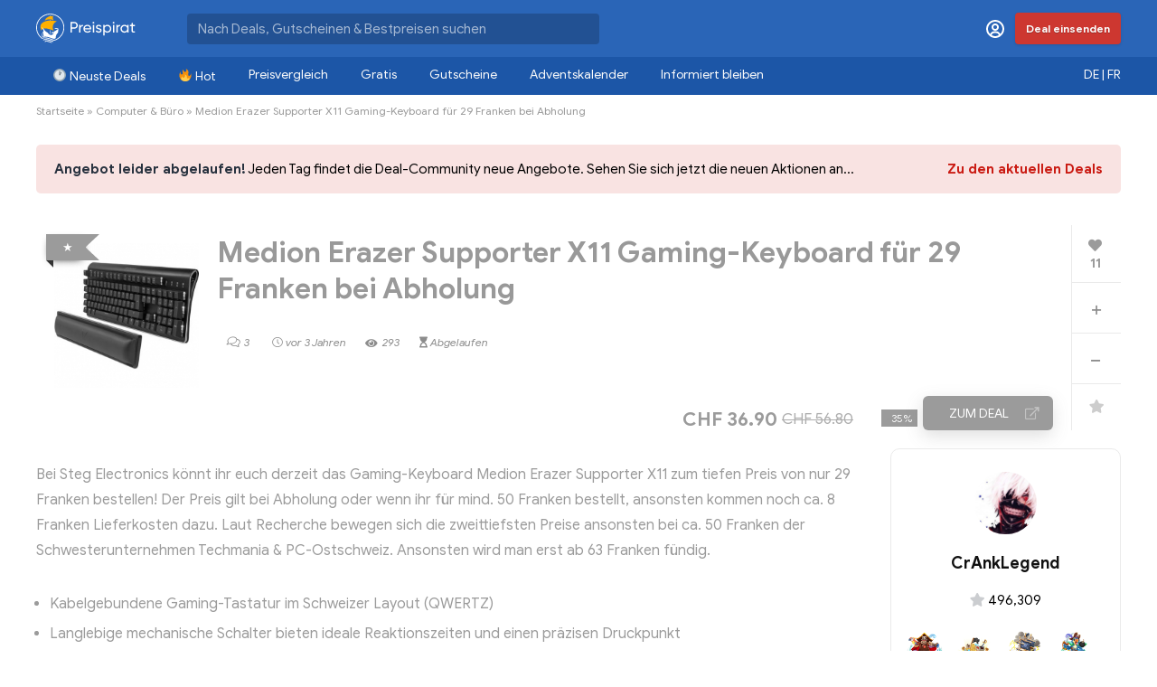

--- FILE ---
content_type: text/html; charset=UTF-8
request_url: https://www.preispirat.ch/medion-erazer-supporter-x11-gaming-keyboard-fuer-29-franken-bei-abholung/
body_size: 43448
content:
<!DOCTYPE html>
<!--[if IE 8]>    <html class="ie8" lang="de-DE"> <![endif]-->
<!--[if IE 9]>    <html class="ie9" lang="de-DE"> <![endif]-->
<!--[if (gt IE 9)|!(IE)] lang="de-DE"><![endif]-->
<html lang="de-DE">
<head>
<meta charset="UTF-8" />
<meta name=viewport content="width=device-width, initial-scale=1.0" />
<!-- feeds & pingback -->
<link rel="profile" href="https://gmpg.org/xfn/11" />
<link rel="pingback" href="https://www.preispirat.ch/xmlrpc.php" />
<link rel="alternate" hreflang="de-ch" href="https://www.preispirat.ch/medion-erazer-supporter-x11-gaming-keyboard-fuer-29-franken-bei-abholung/" />
<link rel="alternate" hreflang="x-default" href="https://www.preispirat.ch/medion-erazer-supporter-x11-gaming-keyboard-fuer-29-franken-bei-abholung/" />

<!-- Google Tag Manager for WordPress by gtm4wp.com -->
<script data-cfasync="false" data-pagespeed-no-defer type="text/javascript">
	var gtm4wp_datalayer_name = "dataLayer";
	var dataLayer = dataLayer || [];
</script>
<!-- End Google Tag Manager for WordPress by gtm4wp.com -->
	<!-- This site is optimized with the Yoast SEO Premium plugin v15.2.1 - https://yoast.com/wordpress/plugins/seo/ -->
	<title>Medion Erazer Supporter X11 Gaming-Keyboard für 29 Franken bei Abholung - Preispirat</title><link rel="preload" as="style" href="https://fonts.googleapis.com/css?family=Roboto%3A400%2C700&#038;subset=latin%2Ccyrillic&#038;display=swap" /><link rel="stylesheet" href="https://fonts.googleapis.com/css?family=Roboto%3A400%2C700&#038;subset=latin%2Ccyrillic&#038;display=swap" media="print" onload="this.media='all'" /><noscript><link rel="stylesheet" href="https://fonts.googleapis.com/css?family=Roboto%3A400%2C700&#038;subset=latin%2Ccyrillic&#038;display=swap" /></noscript><link rel="stylesheet" href="https://www.preispirat.ch/wp-content/cache/min/1/2f0454310991d7c8f2cafc7e8510c2f7.css" media="all" data-minify="1" />
	<meta name="description" content="Bei Steg Electronics könnt ihr euch derzeit das Gaming-Keyboard Medion Erazer Supporter X11 zum tiefen Preis von nur 29 Franken bestellen! Der Preis gilt" />
	<meta name="robots" content="noindex, follow" />
	<meta property="og:locale" content="de_DE" />
	<meta property="og:type" content="article" />
	<meta property="og:title" content="Medion Erazer Supporter X11 Gaming-Keyboard für 29 Franken bei Abholung - Preispirat" />
	<meta property="og:description" content="Bei Steg Electronics könnt ihr euch derzeit das Gaming-Keyboard Medion Erazer Supporter X11 zum tiefen Preis von nur 29 Franken bestellen! Der Preis gilt" />
	<meta property="og:url" content="https://www.preispirat.ch/medion-erazer-supporter-x11-gaming-keyboard-fuer-29-franken-bei-abholung/" />
	<meta property="og:site_name" content="Preispirat" />
	<meta property="article:publisher" content="https://www.facebook.com/preispirat/" />
	<meta property="article:published_time" content="2023-03-09T10:50:41+00:00" />
	<meta property="article:modified_time" content="2023-03-11T09:26:05+00:00" />
	<meta property="og:image" content="https://www.preispirat.ch/wp-content/uploads/2023/03/MEDIUM-medion-erazer-supporter-x11-gaming-keyboard.jpg" />
	<meta property="og:image:width" content="420" />
	<meta property="og:image:height" content="420" />
	<meta name="twitter:card" content="summary" />
	<meta name="twitter:creator" content="@preispirat" />
	<meta name="twitter:site" content="@preispirat" />
	<meta name="twitter:label1" content="Written by">
	<meta name="twitter:data1" content="CrAnkLegend">
	<meta name="twitter:label2" content="Est. reading time">
	<meta name="twitter:data2" content="0 Minuten">
	<script type="application/ld+json" class="yoast-schema-graph">{"@context":"https://schema.org","@graph":[{"@type":"Organization","@id":"https://www.preispirat.ch/#organization","name":"Preispirat","url":"https://www.preispirat.ch/","sameAs":["https://www.facebook.com/preispirat/","https://www.instagram.com/preispirat/","https://www.youtube.com/channel/UCR5BCfJb_jdkywXoV_T4_5A","https://twitter.com/preispirat"],"logo":{"@type":"ImageObject","@id":"https://www.preispirat.ch/#logo","inLanguage":"de","url":"https://www.preispirat.ch/wp-content/uploads/2022/01/Preispirat-icon-512-1.png","width":512,"height":512,"caption":"Preispirat"},"image":{"@id":"https://www.preispirat.ch/#logo"}},{"@type":"WebSite","@id":"https://www.preispirat.ch/#website","url":"https://www.preispirat.ch/","name":"Preispirat","description":"Arr! Die besten Aktionen der grossen Schweizer Detailh\u00e4ndler","publisher":{"@id":"https://www.preispirat.ch/#organization"},"potentialAction":[{"@type":"SearchAction","target":"https://www.preispirat.ch/?s={search_term_string}","query-input":"required name=search_term_string"}],"inLanguage":"de"},{"@type":"ImageObject","@id":"https://www.preispirat.ch/medion-erazer-supporter-x11-gaming-keyboard-fuer-29-franken-bei-abholung/#primaryimage","inLanguage":"de","url":"https://www.preispirat.ch/wp-content/uploads/2023/03/MEDIUM-medion-erazer-supporter-x11-gaming-keyboard.jpg","width":420,"height":420},{"@type":"WebPage","@id":"https://www.preispirat.ch/medion-erazer-supporter-x11-gaming-keyboard-fuer-29-franken-bei-abholung/#webpage","url":"https://www.preispirat.ch/medion-erazer-supporter-x11-gaming-keyboard-fuer-29-franken-bei-abholung/","name":"Medion Erazer Supporter X11 Gaming-Keyboard f\u00fcr 29 Franken bei Abholung - Preispirat","isPartOf":{"@id":"https://www.preispirat.ch/#website"},"primaryImageOfPage":{"@id":"https://www.preispirat.ch/medion-erazer-supporter-x11-gaming-keyboard-fuer-29-franken-bei-abholung/#primaryimage"},"datePublished":"2023-03-09T10:50:41+00:00","dateModified":"2023-03-11T09:26:05+00:00","description":"Bei Steg Electronics k\u00f6nnt ihr euch derzeit das Gaming-Keyboard Medion Erazer Supporter X11 zum tiefen Preis von nur 29 Franken bestellen! Der Preis gilt","inLanguage":"de","potentialAction":[{"@type":"ReadAction","target":["https://www.preispirat.ch/medion-erazer-supporter-x11-gaming-keyboard-fuer-29-franken-bei-abholung/"]}]},{"@type":"Article","@id":"https://www.preispirat.ch/medion-erazer-supporter-x11-gaming-keyboard-fuer-29-franken-bei-abholung/#article","isPartOf":{"@id":"https://www.preispirat.ch/medion-erazer-supporter-x11-gaming-keyboard-fuer-29-franken-bei-abholung/#webpage"},"author":{"@id":"https://www.preispirat.ch/#/schema/person/26ad88a2cf56fbd4ce7a09bd24bf2d65"},"headline":"Medion Erazer Supporter X11 Gaming-Keyboard f\u00fcr 29 Franken bei Abholung","datePublished":"2023-03-09T10:50:41+00:00","dateModified":"2023-03-11T09:26:05+00:00","mainEntityOfPage":{"@id":"https://www.preispirat.ch/medion-erazer-supporter-x11-gaming-keyboard-fuer-29-franken-bei-abholung/#webpage"},"commentCount":"3","publisher":{"@id":"https://www.preispirat.ch/#organization"},"image":{"@id":"https://www.preispirat.ch/medion-erazer-supporter-x11-gaming-keyboard-fuer-29-franken-bei-abholung/#primaryimage"},"articleSection":"Computer &amp; B\u00fcro,Gaming &amp; Apps","inLanguage":"de","potentialAction":[{"@type":"CommentAction","name":"Comment","target":["https://www.preispirat.ch/medion-erazer-supporter-x11-gaming-keyboard-fuer-29-franken-bei-abholung/#respond"]}]},{"@type":"Person","@id":"https://www.preispirat.ch/#/schema/person/26ad88a2cf56fbd4ce7a09bd24bf2d65","name":"CrAnkLegend","image":{"@type":"ImageObject","@id":"https://www.preispirat.ch/#personlogo","inLanguage":"de","url":"https://www.preispirat.ch/wp-content/uploads/avatars/463/5e84c05538586-bpfull.jpg","caption":"CrAnkLegend"},"description":"Team - Seit den Anf\u00e4ngen von Preispirat mit dabei. Besonders f\u00fcr die neusten Tech-Produkte und Fernseher ist er Feuer und Flamme. Seine Kreditkarte kennt derweil keine Ruhepausen mehr."}]}</script>
	<!-- / Yoast SEO Premium plugin. -->


<link rel='dns-prefetch' href='//cdn.jsdelivr.net' />
<link rel='dns-prefetch' href='//cdnjs.cloudflare.com' />
<link rel='dns-prefetch' href='//www.google.com' />
<link rel='dns-prefetch' href='//push.preispirat.ch' />
<link rel='dns-prefetch' href='//fonts.googleapis.com' />
<link rel='dns-prefetch' href='//unpkg.com' />
<link rel='dns-prefetch' href='//s.w.org' />
<link href='https://fonts.gstatic.com' crossorigin rel='preconnect' />
<link rel="alternate" type="application/rss+xml" title="Preispirat &quot; Feed" href="https://www.preispirat.ch/feed/" />
<link rel="alternate" type="application/rss+xml" title="Preispirat &quot; Kommentar-Feed" href="https://www.preispirat.ch/comments/feed/" />
<link rel="alternate" type="application/rss+xml" title="Preispirat &quot; Medion Erazer Supporter X11 Gaming-Keyboard für 29 Franken bei Abholung-Kommentar-Feed" href="https://www.preispirat.ch/medion-erazer-supporter-x11-gaming-keyboard-fuer-29-franken-bei-abholung/feed/" />
		<script type="text/javascript">
			window._wpemojiSettings = {"baseUrl":"https:\/\/s.w.org\/images\/core\/emoji\/12.0.0-1\/72x72\/","ext":".png","svgUrl":"https:\/\/s.w.org\/images\/core\/emoji\/12.0.0-1\/svg\/","svgExt":".svg","source":{"concatemoji":"https:\/\/www.preispirat.ch\/wp-includes\/js\/wp-emoji-release.min.js?ver=5.4.18"}};
			/*! This file is auto-generated */
			!function(e,a,t){var n,r,o,i=a.createElement("canvas"),p=i.getContext&&i.getContext("2d");function s(e,t){var a=String.fromCharCode;p.clearRect(0,0,i.width,i.height),p.fillText(a.apply(this,e),0,0);e=i.toDataURL();return p.clearRect(0,0,i.width,i.height),p.fillText(a.apply(this,t),0,0),e===i.toDataURL()}function c(e){var t=a.createElement("script");t.src=e,t.defer=t.type="text/javascript",a.getElementsByTagName("head")[0].appendChild(t)}for(o=Array("flag","emoji"),t.supports={everything:!0,everythingExceptFlag:!0},r=0;r<o.length;r++)t.supports[o[r]]=function(e){if(!p||!p.fillText)return!1;switch(p.textBaseline="top",p.font="600 32px Arial",e){case"flag":return s([127987,65039,8205,9895,65039],[127987,65039,8203,9895,65039])?!1:!s([55356,56826,55356,56819],[55356,56826,8203,55356,56819])&&!s([55356,57332,56128,56423,56128,56418,56128,56421,56128,56430,56128,56423,56128,56447],[55356,57332,8203,56128,56423,8203,56128,56418,8203,56128,56421,8203,56128,56430,8203,56128,56423,8203,56128,56447]);case"emoji":return!s([55357,56424,55356,57342,8205,55358,56605,8205,55357,56424,55356,57340],[55357,56424,55356,57342,8203,55358,56605,8203,55357,56424,55356,57340])}return!1}(o[r]),t.supports.everything=t.supports.everything&&t.supports[o[r]],"flag"!==o[r]&&(t.supports.everythingExceptFlag=t.supports.everythingExceptFlag&&t.supports[o[r]]);t.supports.everythingExceptFlag=t.supports.everythingExceptFlag&&!t.supports.flag,t.DOMReady=!1,t.readyCallback=function(){t.DOMReady=!0},t.supports.everything||(n=function(){t.readyCallback()},a.addEventListener?(a.addEventListener("DOMContentLoaded",n,!1),e.addEventListener("load",n,!1)):(e.attachEvent("onload",n),a.attachEvent("onreadystatechange",function(){"complete"===a.readyState&&t.readyCallback()})),(n=t.source||{}).concatemoji?c(n.concatemoji):n.wpemoji&&n.twemoji&&(c(n.twemoji),c(n.wpemoji)))}(window,document,window._wpemojiSettings);
		</script>
		<style type="text/css">
img.wp-smiley,
img.emoji {
	display: inline !important;
	border: none !important;
	box-shadow: none !important;
	height: 1em !important;
	width: 1em !important;
	margin: 0 .07em !important;
	vertical-align: -0.1em !important;
	background: none !important;
	padding: 0 !important;
}
</style>
	









<style id='wpdiscuz-frontend-css-inline-css' type='text/css'>
 #wpdcom .wpd-blog-administrator .wpd-comment-label{color:#ffffff;background-color:#FEA444;border:none}#wpdcom .wpd-blog-administrator .wpd-comment-author, #wpdcom .wpd-blog-administrator .wpd-comment-author a{color:#FEA444}#wpdcom.wpd-layout-1 .wpd-comment .wpd-blog-administrator .wpd-avatar img{border-color:#FEA444}#wpdcom.wpd-layout-2 .wpd-comment.wpd-reply .wpd-comment-wrap.wpd-blog-administrator{border-left:3px solid #FEA444}#wpdcom.wpd-layout-2 .wpd-comment .wpd-blog-administrator .wpd-avatar img{border-bottom-color:#FEA444}#wpdcom.wpd-layout-3 .wpd-blog-administrator .wpd-comment-subheader{border-top:1px dashed #FEA444}#wpdcom.wpd-layout-3 .wpd-reply .wpd-blog-administrator .wpd-comment-right{border-left:1px solid #FEA444}#wpdcom .wpd-blog-editor .wpd-comment-label{color:#ffffff;background-color:#FEA444;border:none}#wpdcom .wpd-blog-editor .wpd-comment-author, #wpdcom .wpd-blog-editor .wpd-comment-author a{color:#FEA444}#wpdcom.wpd-layout-1 .wpd-comment .wpd-blog-editor .wpd-avatar img{border-color:#FEA444}#wpdcom.wpd-layout-2 .wpd-comment.wpd-reply .wpd-comment-wrap.wpd-blog-editor{border-left:3px solid #FEA444}#wpdcom.wpd-layout-2 .wpd-comment .wpd-blog-editor .wpd-avatar img{border-bottom-color:#FEA444}#wpdcom.wpd-layout-3 .wpd-blog-editor .wpd-comment-subheader{border-top:1px dashed #FEA444}#wpdcom.wpd-layout-3 .wpd-reply .wpd-blog-editor .wpd-comment-right{border-left:1px solid #FEA444}#wpdcom .wpd-blog-author .wpd-comment-label{color:#ffffff;background-color:#2A65B7;border:none}#wpdcom .wpd-blog-author .wpd-comment-author, #wpdcom .wpd-blog-author .wpd-comment-author a{color:#2A65B7}#wpdcom.wpd-layout-1 .wpd-comment .wpd-blog-author .wpd-avatar img{border-color:#2A65B7}#wpdcom.wpd-layout-2 .wpd-comment .wpd-blog-author .wpd-avatar img{border-bottom-color:#2A65B7}#wpdcom.wpd-layout-3 .wpd-blog-author .wpd-comment-subheader{border-top:1px dashed #2A65B7}#wpdcom.wpd-layout-3 .wpd-reply .wpd-blog-author .wpd-comment-right{border-left:1px solid #2A65B7}#wpdcom .wpd-blog-contributor .wpd-comment-label{color:#ffffff;background-color:#2A65B7;border:none}#wpdcom .wpd-blog-contributor .wpd-comment-author, #wpdcom .wpd-blog-contributor .wpd-comment-author a{color:#2A65B7}#wpdcom.wpd-layout-1 .wpd-comment .wpd-blog-contributor .wpd-avatar img{border-color:#2A65B7}#wpdcom.wpd-layout-2 .wpd-comment .wpd-blog-contributor .wpd-avatar img{border-bottom-color:#2A65B7}#wpdcom.wpd-layout-3 .wpd-blog-contributor .wpd-comment-subheader{border-top:1px dashed #2A65B7}#wpdcom.wpd-layout-3 .wpd-reply .wpd-blog-contributor .wpd-comment-right{border-left:1px solid #2A65B7}#wpdcom .wpd-blog-subscriber .wpd-comment-label{color:#ffffff;background-color:#2A65B7;border:none}#wpdcom .wpd-blog-subscriber .wpd-comment-author, #wpdcom .wpd-blog-subscriber .wpd-comment-author a{color:#2A65B7}#wpdcom.wpd-layout-2 .wpd-comment .wpd-blog-subscriber .wpd-avatar img{border-bottom-color:#2A65B7}#wpdcom.wpd-layout-3 .wpd-blog-subscriber .wpd-comment-subheader{border-top:1px dashed #2A65B7}#wpdcom .wpd-blog-customer .wpd-comment-label{color:#ffffff;background-color:#2A65B7;border:none}#wpdcom .wpd-blog-customer .wpd-comment-author, #wpdcom .wpd-blog-customer .wpd-comment-author a{color:#2A65B7}#wpdcom.wpd-layout-1 .wpd-comment .wpd-blog-customer .wpd-avatar img{border-color:#2A65B7}#wpdcom.wpd-layout-2 .wpd-comment .wpd-blog-customer .wpd-avatar img{border-bottom-color:#2A65B7}#wpdcom.wpd-layout-3 .wpd-blog-customer .wpd-comment-subheader{border-top:1px dashed #2A65B7}#wpdcom.wpd-layout-3 .wpd-reply .wpd-blog-customer .wpd-comment-right{border-left:1px solid #2A65B7}#wpdcom .wpd-blog-shop_manager .wpd-comment-label{color:#ffffff;background-color:#2A65B7;border:none}#wpdcom .wpd-blog-shop_manager .wpd-comment-author, #wpdcom .wpd-blog-shop_manager .wpd-comment-author a{color:#2A65B7}#wpdcom.wpd-layout-1 .wpd-comment .wpd-blog-shop_manager .wpd-avatar img{border-color:#2A65B7}#wpdcom.wpd-layout-2 .wpd-comment .wpd-blog-shop_manager .wpd-avatar img{border-bottom-color:#2A65B7}#wpdcom.wpd-layout-3 .wpd-blog-shop_manager .wpd-comment-subheader{border-top:1px dashed #2A65B7}#wpdcom.wpd-layout-3 .wpd-reply .wpd-blog-shop_manager .wpd-comment-right{border-left:1px solid #2A65B7}#wpdcom .wpd-blog-translator .wpd-comment-label{color:#ffffff;background-color:#2A65B7;border:none}#wpdcom .wpd-blog-translator .wpd-comment-author, #wpdcom .wpd-blog-translator .wpd-comment-author a{color:#2A65B7}#wpdcom.wpd-layout-1 .wpd-comment .wpd-blog-translator .wpd-avatar img{border-color:#2A65B7}#wpdcom.wpd-layout-2 .wpd-comment .wpd-blog-translator .wpd-avatar img{border-bottom-color:#2A65B7}#wpdcom.wpd-layout-3 .wpd-blog-translator .wpd-comment-subheader{border-top:1px dashed #2A65B7}#wpdcom.wpd-layout-3 .wpd-reply .wpd-blog-translator .wpd-comment-right{border-left:1px solid #2A65B7}#wpdcom .wpd-blog-wpseo_manager .wpd-comment-label{color:#ffffff;background-color:#2A65B7;border:none}#wpdcom .wpd-blog-wpseo_manager .wpd-comment-author, #wpdcom .wpd-blog-wpseo_manager .wpd-comment-author a{color:#2A65B7}#wpdcom.wpd-layout-1 .wpd-comment .wpd-blog-wpseo_manager .wpd-avatar img{border-color:#2A65B7}#wpdcom.wpd-layout-2 .wpd-comment .wpd-blog-wpseo_manager .wpd-avatar img{border-bottom-color:#2A65B7}#wpdcom.wpd-layout-3 .wpd-blog-wpseo_manager .wpd-comment-subheader{border-top:1px dashed #2A65B7}#wpdcom.wpd-layout-3 .wpd-reply .wpd-blog-wpseo_manager .wpd-comment-right{border-left:1px solid #2A65B7}#wpdcom .wpd-blog-wpseo_editor .wpd-comment-label{color:#ffffff;background-color:#2A65B7;border:none}#wpdcom .wpd-blog-wpseo_editor .wpd-comment-author, #wpdcom .wpd-blog-wpseo_editor .wpd-comment-author a{color:#2A65B7}#wpdcom.wpd-layout-1 .wpd-comment .wpd-blog-wpseo_editor .wpd-avatar img{border-color:#2A65B7}#wpdcom.wpd-layout-2 .wpd-comment .wpd-blog-wpseo_editor .wpd-avatar img{border-bottom-color:#2A65B7}#wpdcom.wpd-layout-3 .wpd-blog-wpseo_editor .wpd-comment-subheader{border-top:1px dashed #2A65B7}#wpdcom.wpd-layout-3 .wpd-reply .wpd-blog-wpseo_editor .wpd-comment-right{border-left:1px solid #2A65B7}#wpdcom .wpd-blog-post_author .wpd-comment-label{color:#ffffff;background-color:#4E9424;border:none}#wpdcom .wpd-blog-post_author .wpd-comment-author, #wpdcom .wpd-blog-post_author .wpd-comment-author a{color:#4E9424}#wpdcom .wpd-blog-post_author .wpd-avatar img{border-color:#4E9424}#wpdcom.wpd-layout-1 .wpd-comment .wpd-blog-post_author .wpd-avatar img{border-color:#4E9424}#wpdcom.wpd-layout-2 .wpd-comment.wpd-reply .wpd-comment-wrap.wpd-blog-post_author{border-left:3px solid #4E9424}#wpdcom.wpd-layout-2 .wpd-comment .wpd-blog-post_author .wpd-avatar img{border-bottom-color:#4E9424}#wpdcom.wpd-layout-3 .wpd-blog-post_author .wpd-comment-subheader{border-top:1px dashed #4E9424}#wpdcom.wpd-layout-3 .wpd-reply .wpd-blog-post_author .wpd-comment-right{border-left:1px solid #4E9424}#wpdcom .wpd-blog-guest .wpd-comment-label{color:#ffffff;background-color:#BEB2C8;border:none}#wpdcom .wpd-blog-guest .wpd-comment-author, #wpdcom .wpd-blog-guest .wpd-comment-author a{color:#BEB2C8}#wpdcom.wpd-layout-3 .wpd-blog-guest .wpd-comment-subheader{border-top:1px dashed #BEB2C8}#comments, #respond, .comments-area, #wpdcom{}#wpdcom .ql-editor > *{color:#333333}#wpdcom .ql-editor::before{}#wpdcom .ql-toolbar{border:1px solid #DDDDDD;border-top:none}#wpdcom .ql-container{border:1px solid #DDDDDD;border-bottom:none}#wpdcom .wpd-form-row .wpdiscuz-item input[type="text"], #wpdcom .wpd-form-row .wpdiscuz-item input[type="email"], #wpdcom .wpd-form-row .wpdiscuz-item input[type="url"], #wpdcom .wpd-form-row .wpdiscuz-item input[type="color"], #wpdcom .wpd-form-row .wpdiscuz-item input[type="date"], #wpdcom .wpd-form-row .wpdiscuz-item input[type="datetime"], #wpdcom .wpd-form-row .wpdiscuz-item input[type="datetime-local"], #wpdcom .wpd-form-row .wpdiscuz-item input[type="month"], #wpdcom .wpd-form-row .wpdiscuz-item input[type="number"], #wpdcom .wpd-form-row .wpdiscuz-item input[type="time"], #wpdcom textarea, #wpdcom select{border:1px solid #DDDDDD;color:#333333}#wpdcom .wpd-form-row .wpdiscuz-item textarea{border:1px solid #DDDDDD}#wpdcom input::placeholder, #wpdcom textarea::placeholder, #wpdcom input::-moz-placeholder, #wpdcom textarea::-webkit-input-placeholder{}#wpdcom .wpd-comment-text{color:#333333}#wpdcom .wpd-thread-head .wpd-thread-info{border-bottom:2px solid #2A65B7}#wpdcom .wpd-thread-head .wpd-thread-info.wpd-reviews-tab svg{fill:#2A65B7}#wpdcom .wpd-thread-head .wpdiscuz-user-settings{border-bottom:2px solid #2A65B7}#wpdcom .wpd-thread-head .wpdiscuz-user-settings:hover{color:#2A65B7}#wpdcom .wpd-comment .wpd-follow-link:hover{color:#2A65B7}#wpdcom .wpd-comment-status .wpd-sticky{color:#2A65B7}#wpdcom .wpd-thread-filter .wpdf-active{color:#2A65B7;border-bottom-color:#2A65B7}#wpdcom .wpd-comment-info-bar{border:1px dashed #5584c6;background:#eaf0f8}#wpdcom .wpd-comment-info-bar .wpd-current-view i{color:#2A65B7}#wpdcom .wpd-filter-view-all:hover{background:#2A65B7}#wpdcom .wpdiscuz-item .wpdiscuz-rating > label{color:#DDDDDD}#wpdcom .wpdiscuz-item .wpdiscuz-rating:not(:checked) > label:hover, .wpdiscuz-rating:not(:checked) > label:hover ~ label{}#wpdcom .wpdiscuz-item .wpdiscuz-rating > input ~ label:hover, #wpdcom .wpdiscuz-item .wpdiscuz-rating > input:not(:checked) ~ label:hover ~ label, #wpdcom .wpdiscuz-item .wpdiscuz-rating > input:not(:checked) ~ label:hover ~ label{color:#FFED85}#wpdcom .wpdiscuz-item .wpdiscuz-rating > input:checked ~ label:hover, #wpdcom .wpdiscuz-item .wpdiscuz-rating > input:checked ~ label:hover, #wpdcom .wpdiscuz-item .wpdiscuz-rating > label:hover ~ input:checked ~ label, #wpdcom .wpdiscuz-item .wpdiscuz-rating > input:checked + label:hover ~ label, #wpdcom .wpdiscuz-item .wpdiscuz-rating > input:checked ~ label:hover ~ label, .wpd-custom-field .wcf-active-star, #wpdcom .wpdiscuz-item .wpdiscuz-rating > input:checked ~ label{color:#FFD700}#wpd-post-rating .wpd-rating-wrap .wpd-rating-stars svg .wpd-star{fill:#DDDDDD}#wpd-post-rating .wpd-rating-wrap .wpd-rating-stars svg .wpd-active{fill:#FFD700}#wpd-post-rating .wpd-rating-wrap .wpd-rate-starts svg .wpd-star{fill:#DDDDDD}#wpd-post-rating .wpd-rating-wrap .wpd-rate-starts:hover svg .wpd-star{fill:#FFED85}#wpd-post-rating.wpd-not-rated .wpd-rating-wrap .wpd-rate-starts svg:hover ~ svg .wpd-star{fill:#DDDDDD}.wpdiscuz-post-rating-wrap .wpd-rating .wpd-rating-wrap .wpd-rating-stars svg .wpd-star{fill:#DDDDDD}.wpdiscuz-post-rating-wrap .wpd-rating .wpd-rating-wrap .wpd-rating-stars svg .wpd-active{fill:#FFD700}#wpdcom .wpd-comment .wpd-follow-active{color:#ff7a00}#wpdcom .page-numbers{color:#555;border:#555 1px solid}#wpdcom span.current{background:#555}#wpdcom.wpd-layout-1 .wpd-new-loaded-comment > .wpd-comment-wrap > .wpd-comment-right{background:#FBFACE}#wpdcom.wpd-layout-2 .wpd-new-loaded-comment.wpd-comment > .wpd-comment-wrap > .wpd-comment-right{background:#FBFACE}#wpdcom.wpd-layout-2 .wpd-new-loaded-comment.wpd-comment.wpd-reply > .wpd-comment-wrap > .wpd-comment-right{background:transparent}#wpdcom.wpd-layout-2 .wpd-new-loaded-comment.wpd-comment.wpd-reply > .wpd-comment-wrap{background:#FBFACE}#wpdcom.wpd-layout-3 .wpd-new-loaded-comment.wpd-comment > .wpd-comment-wrap > .wpd-comment-right{background:#FBFACE}#wpdcom .wpd-follow:hover i, #wpdcom .wpd-unfollow:hover i, #wpdcom .wpd-comment .wpd-follow-active:hover i{color:#2A65B7}#wpdcom .wpdiscuz-readmore{cursor:pointer;color:#2A65B7}.wpd-custom-field .wcf-pasiv-star, #wpcomm .wpdiscuz-item .wpdiscuz-rating > label{color:#DDDDDD}.wpd-wrapper .wpd-list-item.wpd-active{border-top:3px solid #2A65B7}#wpdcom.wpd-layout-2 .wpd-comment.wpd-reply.wpd-unapproved-comment .wpd-comment-wrap{border-left:3px solid #FBFACE}#wpdcom.wpd-layout-3 .wpd-comment.wpd-reply.wpd-unapproved-comment .wpd-comment-right{border-left:1px solid #FBFACE}#wpdcom .wpd-prim-button{background-color:#2A65B7;color:#FFFFFF}#wpdcom .wpd_label__check i.wpdicon-on{color:#2A65B7;border:1px solid #95b2db}#wpd-bubble-wrapper #wpd-bubble-all-comments-count{color:#2A65B7}#wpd-bubble-wrapper > div{background-color:#2A65B7}#wpd-bubble-wrapper > #wpd-bubble #wpd-bubble-add-message{background-color:#2A65B7}#wpd-bubble-wrapper > #wpd-bubble #wpd-bubble-add-message::before{border-left-color:#2A65B7;border-right-color:#2A65B7}#wpd-bubble-wrapper.wpd-right-corner > #wpd-bubble #wpd-bubble-add-message::before{border-left-color:#2A65B7;border-right-color:#2A65B7}.wpd-inline-icon-wrapper path.wpd-inline-icon-first{fill:#1DB99A}.wpd-inline-icon-count{background-color:#1DB99A}.wpd-inline-icon-count::before{border-right-color:#1DB99A}.wpd-inline-form-wrapper::before{border-bottom-color:#1DB99A}.wpd-inline-form-question{background-color:#1DB99A}.wpd-inline-form{background-color:#1DB99A}.wpd-last-inline-comments-wrapper{border-color:#1DB99A}.wpd-last-inline-comments-wrapper::before{border-bottom-color:#1DB99A}.wpd-last-inline-comments-wrapper .wpd-view-all-inline-comments{background:#1DB99A}.wpd-last-inline-comments-wrapper .wpd-view-all-inline-comments:hover,.wpd-last-inline-comments-wrapper .wpd-view-all-inline-comments:active,.wpd-last-inline-comments-wrapper .wpd-view-all-inline-comments:focus{background-color:#1DB99A}#wpdcom .ql-snow .ql-tooltip[data-mode="link"]::before{content:"Enter link:"}#wpdcom .ql-snow .ql-tooltip.ql-editing a.ql-action::after{content:"Speichern"}#wpcomm .vote-head, .vote-head-right,.wv-vote-content{background-color:#FAFAFA;border-color:#AAAAAA!important;color:#666666;font-size:13px}#wpcomm .wv-head .vote-arrow,#wpcomm .wv-head-right .vote-arrow{border-bottom:10px solid #AAAAAA}#wpcomm .wv-head .vote-arrow-no-border,#wpcomm .wv-head-right .vote-arrow-no-border{border-bottom-color:#FAFAFA}.vote-head a:hover,.wv-vote-content a:hover,.wv-view-all-button:hover{color:#2A65B7 !important}.comments-area{width:auto}
</style>










<!--[if lt IE 9]>
<link rel='stylesheet' id='vc_lte_ie9-css'  href='https://www.preispirat.ch/wp-content/plugins/js_composer/assets/css/vc_lte_ie9.min.css?ver=7.0.3' type='text/css' media='screen' />
<![endif]-->





<style id='rocket-lazyload-inline-css' type='text/css'>
.rll-youtube-player{position:relative;padding-bottom:56.23%;height:0;overflow:hidden;max-width:100%;}.rll-youtube-player:focus-within{outline: 2px solid currentColor;outline-offset: 5px;}.rll-youtube-player iframe{position:absolute;top:0;left:0;width:100%;height:100%;z-index:100;background:0 0}.rll-youtube-player img{bottom:0;display:block;left:0;margin:auto;max-width:100%;width:100%;position:absolute;right:0;top:0;border:none;height:auto;-webkit-transition:.4s all;-moz-transition:.4s all;transition:.4s all}.rll-youtube-player img:hover{-webkit-filter:brightness(75%)}.rll-youtube-player .play{height:100%;width:100%;left:0;top:0;position:absolute;background:url(https://www.preispirat.ch/wp-content/plugins/wp-rocket/assets/img/youtube.png) no-repeat center;background-color: transparent !important;cursor:pointer;border:none;}
</style>
<script type='text/javascript' src='https://www.preispirat.ch/wp-includes/js/jquery/jquery.js?ver=1.12.4-wp' id="jquery-core-js"></script>
<script type='text/javascript' src='https://www.preispirat.ch/wp-includes/js/jquery/jquery-migrate.min.js?ver=1.4.1' id="jquery-migrate-js" defer></script>
<script type='text/javascript'>
/* <![CDATA[ */
var BP_Confirm = {"are_you_sure":"Bist du dir sicher?"};
/* ]]> */
</script>
<script type='text/javascript' src='https://www.preispirat.ch/wp-content/plugins/buddypress_/bp-core/js/confirm.min.js?ver=5.2.1' id="bp-confirm-js" defer></script>
<script type='text/javascript' src='https://www.preispirat.ch/wp-content/plugins/buddypress_/bp-core/js/widget-members.min.js?ver=5.2.1' id="bp-widget-members-js" defer></script>
<script type='text/javascript' src='https://www.preispirat.ch/wp-content/plugins/buddypress_/bp-core/js/jquery-query.min.js?ver=5.2.1' id="bp-jquery-query-js" defer></script>
<script type='text/javascript' src='https://www.preispirat.ch/wp-content/plugins/buddypress_/bp-core/js/vendor/jquery-cookie.min.js?ver=5.2.1' id="bp-jquery-cookie-js" defer></script>
<script type='text/javascript' src='https://www.preispirat.ch/wp-content/plugins/buddypress_/bp-core/js/vendor/jquery-scroll-to.min.js?ver=5.2.1' id="bp-jquery-scroll-to-js" defer></script>
<script type='text/javascript'>
/* <![CDATA[ */
var BP_DTheme = {"accepted":"Angenommen","close":"Schlie\u00dfen","comments":"Kommentare","leave_group_confirm":"Wollen Sie diese Gruppe wirklich verlassen?","mark_as_fav":"Favorisieren","my_favs":"Meine Favoriten","rejected":"Abgelehnt","remove_fav":"Aus den Favoriten entfernen","show_all":"Alle anzeigen","show_all_comments":"Zeige alle Kommentare f\u00fcr diesen Thread","show_x_comments":"Alle Kommentare anzeigen (%d)","unsaved_changes":"Dein Profil enth\u00e4lt nicht gespeicherte \u00c4nderungen. Wenn du die Seite verl\u00e4sst, gehen alle \u00c4nderungen verloren.","view":"Anzeigen","store_filter_settings":""};
/* ]]> */
</script>
<script type='text/javascript' src='https://www.preispirat.ch/wp-content/plugins/buddypress_/bp-templates/bp-legacy/js/buddypress.min.js?ver=5.2.1' id="bp-legacy-js-js" defer></script>
<script data-minify="1" type='text/javascript' src='https://www.preispirat.ch/wp-content/cache/min/1/npm/@fingerprintjs/fingerprintjs@3/dist/fp.min.js?ver=1769072899' id="fingerprint-js" defer></script>
<script data-minify="1" type='text/javascript' src='https://www.preispirat.ch/wp-content/cache/min/1/ajax/libs/fancybox/3.5.7/jquery.fancybox.min.js?ver=1769072899' id="fancybox-script-js" defer></script>
<script data-minify="1" type='text/javascript' src='https://www.preispirat.ch/wp-content/cache/min/1/ajax/libs/toastr.js/latest/toastr.min.js?ver=1769072899' id="toast-script-js" defer></script>
<script data-minify="1" type='text/javascript' src='https://www.preispirat.ch/wp-content/cache/min/1/ajax/libs/jquery-timeago/1.6.7/jquery.timeago.min.js?ver=1769072899' id="timeago-js" defer></script>
<script data-minify="1" type='text/javascript' src='https://www.preispirat.ch/wp-content/cache/min/1/ajax/libs/jquery-timeago/1.6.7/locales/jquery.timeago.de.min.js?ver=1769072899' id="timeago-local-js" defer></script>
<script data-minify="1" type='text/javascript' src='https://www.preispirat.ch/wp-content/cache/min/1/wp-content/plugins/custom-notification/smartupdater.4.0.js?ver=1769072899' id="smartupdater-js" defer></script>
<script data-minify="1" type='text/javascript' src='https://www.preispirat.ch/wp-content/cache/min/1/wp-content/plugins/hide-admin-bar-based-on-user-roles/public/js/hide-admin-bar-based-on-user-roles-public.js?ver=1769072899' id="hide-admin-bar-based-on-user-roles-js" defer></script>
<script type='text/javascript'>
/* <![CDATA[ */
var postviewvar = {"rhpost_ajax_url":"https:\/\/www.preispirat.ch\/wp-content\/plugins\/rehub-framework\/includes\/rehub_ajax.php","post_id":"472785"};
/* ]]> */
</script>
<script data-minify="1" type='text/javascript' src='https://www.preispirat.ch/wp-content/cache/min/1/wp-content/plugins/rehub-framework/assets/js/postviews.js?ver=1769072900' id="rehub-postview-js" defer></script>
<script type='text/javascript'>
/* <![CDATA[ */
var wpml_xdomain_data = {"css_selector":"wpml-ls-item","ajax_url":"https:\/\/www.preispirat.ch\/wp-admin\/admin-ajax.php","current_lang":"de","_nonce":"6e5ed2a633"};
/* ]]> */
</script>
<script data-minify="1" type='text/javascript' src='https://www.preispirat.ch/wp-content/cache/min/1/wp-content/plugins/sitepress-multilingual-cms/res/js/xdomain-data.js?ver=1769072899' id="wpml-xdomain-data-js" defer></script>
<link rel='https://api.w.org/' href='https://www.preispirat.ch/wp-json/' />
<link rel="EditURI" type="application/rsd+xml" title="RSD" href="https://www.preispirat.ch/xmlrpc.php?rsd" />
<link rel="wlwmanifest" type="application/wlwmanifest+xml" href="https://www.preispirat.ch/wp-includes/wlwmanifest.xml" /> 
<link rel='shortlink' href='https://www.preispirat.ch/?p=472785' />
<link rel="alternate" type="application/json+oembed" href="https://www.preispirat.ch/wp-json/oembed/1.0/embed?url=https%3A%2F%2Fwww.preispirat.ch%2Fmedion-erazer-supporter-x11-gaming-keyboard-fuer-29-franken-bei-abholung%2F" />
<link rel="alternate" type="text/xml+oembed" href="https://www.preispirat.ch/wp-json/oembed/1.0/embed?url=https%3A%2F%2Fwww.preispirat.ch%2Fmedion-erazer-supporter-x11-gaming-keyboard-fuer-29-franken-bei-abholung%2F&#038;format=xml" />
<meta name="generator" content="WPML ver:4.8.1 stt:4,3;" />

	<script type="text/javascript">var ajaxurl = 'https://www.preispirat.ch/wp-admin/admin-ajax.php';</script>

	<style type="text/css">
		.fancybox-is-open .fancybox-bg {
			opacity: 0.5;
		}

		.fancybox-button.fancybox-close-small {
			display: none;
		}

		#coupon-modal {
			background: linear-gradient(to bottom,#2a65b7 0, #5CACEE 180%);
			border-radius: 5px;
			box-shadow: 0 0 15px #444;
			color: #FFFFFF;
			overflow: visible;
			padding: 20px;
			text-align: center;
			width: 650px;
		}

		#coupon-modal-close {
			font-size: 18px;
			height: 30px;
			position: absolute;
			right: -15px;
			top: -15px;
			width: 30px;
		}

		#coupon-modal-close i {
			color: #000000;
			cursor: pointer;
			height: 30px;
			text-align: center;
			width: 30px;
		}

		#coupon-modal-close i::before {
			position: relative;
			top: 5px;
		}

		#coupon-modal h3 {
			color: #FFFFFF;
			font-size: 23px;
			font-weight: normal;
			margin: 0px;
		}

		#coupon-modal p {
			font-size: 12px;
			margin: 15px 0px;
		}

		#coupon-modal-code {
			background: #FFFFFF;
			border: 1px dashed #000000;
			color: #000000;
			cursor: pointer;
			font-size: 22px;
			font-weight: bold;
			margin: 0px auto;
			padding: 10px 0px;
			text-transform: uppercase;
			max-width: 400px;
			width: 100%;
		}

		#coupon-modal a {
			background: #2a65b7;
			border-radius: 5px;
			bottom: -25px;
			color: #FFFFFF;
			font-size: 22px;
			left: 50%;
			margin-left: -125px;
			padding: 10px 0px;
			position: absolute;
			width: 250px;
		}
	</style>
	<style>
		li.comments.user-name-and-badges-intop {
			padding: 0px;
		}

		.comment-wrap {
			padding: 10px;
		}

		.comment-wrap.unread {
			background: #F3FBFF;
		}
	</style>
<script type="text/javascript">
(function(url){
	if(/(?:Chrome\/26\.0\.1410\.63 Safari\/537\.31|WordfenceTestMonBot)/.test(navigator.userAgent)){ return; }
	var addEvent = function(evt, handler) {
		if (window.addEventListener) {
			document.addEventListener(evt, handler, false);
		} else if (window.attachEvent) {
			document.attachEvent('on' + evt, handler);
		}
	};
	var removeEvent = function(evt, handler) {
		if (window.removeEventListener) {
			document.removeEventListener(evt, handler, false);
		} else if (window.detachEvent) {
			document.detachEvent('on' + evt, handler);
		}
	};
	var evts = 'contextmenu dblclick drag dragend dragenter dragleave dragover dragstart drop keydown keypress keyup mousedown mousemove mouseout mouseover mouseup mousewheel scroll'.split(' ');
	var logHuman = function() {
		if (window.wfLogHumanRan) { return; }
		window.wfLogHumanRan = true;
		var wfscr = document.createElement('script');
		wfscr.type = 'text/javascript';
		wfscr.async = true;
		wfscr.src = url + '&r=' + Math.random();
		(document.getElementsByTagName('head')[0]||document.getElementsByTagName('body')[0]).appendChild(wfscr);
		for (var i = 0; i < evts.length; i++) {
			removeEvent(evts[i], logHuman);
		}
	};
	for (var i = 0; i < evts.length; i++) {
		addEvent(evts[i], logHuman);
	}
})('//www.preispirat.ch/?wordfence_lh=1&hid=9E7895578300B7F25137B758A0075D0E');
</script><link rel="icon" href="https://www.preispirat.ch/wp-content/plugins/bd-grandchild-plugin/ship-dark-light.svg" type="image/svg+xml">
<!-- Google Tag Manager for WordPress by gtm4wp.com -->
<!-- GTM Container placement set to automatic -->
<script data-cfasync="false" data-pagespeed-no-defer type="text/javascript">
	const console_cmd = console.warn || console.log;
	var dataLayer_content = {"visitorLoginState":"logged-out","visitorType":"visitor-logged-out","visitorRegistrationDate":"","pageTitle":"Medion Erazer Supporter X11 Gaming-Keyboard für 29 Franken bei Abholung - Preispirat","pagePostType":"post","pagePostType2":"single-post","pageCategory":["it-office","gaming-apps"],"pagePostAuthor":"CrAnkLegend","pagePostDate":"9. März 2023","pagePostDateYear":"2023","pagePostDateMonth":"03","pagePostDateDay":"09","pagePostDateDayName":"Donnerstag","pagePostDateHour":"11","pagePostDateMinute":"50","pagePostDateIso":"2023-03-09T11:50:41+01:00","pagePostDateUnix":1678362641,"pagePostTerms":{"category":["Computer &amp; Büro","Gaming &amp; Apps"],"translation_priority":["Optional"],"offerexpiration":["yes"]}};
	dataLayer.push( dataLayer_content );
</script>
<script data-cfasync="false">
(function(w,d,s,l,i){w[l]=w[l]||[];w[l].push({'gtm.start':
new Date().getTime(),event:'gtm.js'});var f=d.getElementsByTagName(s)[0],
j=d.createElement(s),dl=l!='dataLayer'?'&l='+l:'';j.async=true;j.src=
'//www.googletagmanager.com/gtm.'+'js?id='+i+dl;f.parentNode.insertBefore(j,f);
})(window,document,'script','dataLayer','GTM-TG37QQH');
</script>
<!-- End Google Tag Manager -->
<!-- End Google Tag Manager for WordPress by gtm4wp.com --><style type="text/css"> nav.top_menu > ul > li > a{padding:13px 18px;font-size:17px}nav.top_menu > ul > li > a{font-size:14px}nav.top_menu > ul > li > a{font-weight:normal;}nav.top_menu > ul > li,.main-nav.dark_style nav.top_menu>ul>li{border:none;}#main_header,.is-sticky .logo_section_wrap,.sticky-active.logo_section_wrap{background-color:#2a65b7 !important}.main-nav.white_style{border-top:none}nav.top_menu > ul:not(.off-canvas) > li > a:after{top:auto;bottom:0}.header-top{border:none;}.footer-bottom{background-color:#26303d !important}.footer-bottom .footer_widget{border:none !important} .widget .title:after{border-bottom:2px solid #2a65b7;}.rehub-main-color-border,nav.top_menu > ul > li.vertical-menu.border-main-color .sub-menu,.rh-main-bg-hover:hover,.wp-block-quote,ul.def_btn_link_tabs li.active a,.wp-block-pullquote{border-color:#2a65b7;}.wpsm_promobox.rehub_promobox{border-left-color:#2a65b7!important;}.color_link{color:#2a65b7 !important;}.search-header-contents{border-top-color:#2a65b7;}.wpb_content_element.wpsm-tabs.n_b_tab .wpb_tour_tabs_wrapper .wpb_tabs_nav .ui-state-active a{border-bottom:3px solid #2a65b7 !important}.featured_slider:hover .score,.top_chart_controls .controls:hover,article.post .wpsm_toplist_heading:before{border-color:#2a65b7;}.btn_more:hover,.small_post .overlay .btn_more:hover,.tw-pagination .current{border:1px solid #2a65b7;color:#fff}.wpsm-tabs ul.ui-tabs-nav .ui-state-active a,.rehub_woo_review .rehub_woo_tabs_menu li.current{border-top:3px solid #2a65b7;}.wps_promobox{border-left:3px solid #2a65b7;}.gallery-pics .gp-overlay{box-shadow:0 0 0 4px #2a65b7 inset;}.post .rehub_woo_tabs_menu li.current,.woocommerce div.product .woocommerce-tabs ul.tabs li.active{border-top:2px solid #2a65b7;}.rething_item a.cat{border-bottom-color:#2a65b7}nav.top_menu ul li ul.sub-menu{border-bottom:2px solid #2a65b7;}.widget.deal_daywoo,.elementor-widget-wpsm_woofeatured .deal_daywoo{border:3px solid #2a65b7;padding:20px;background:#fff;}.deal_daywoo .wpsm-bar-bar{background-color:#2a65b7 !important} #buddypress div.item-list-tabs ul li.selected a span,#buddypress div.item-list-tabs ul li.current a span,#buddypress div.item-list-tabs ul li a span,.user-profile-div .user-menu-tab > li.active > a,.user-profile-div .user-menu-tab > li.active > a:focus,.user-profile-div .user-menu-tab > li.active > a:hover,.slide .news_cat a,.news_in_thumb:hover .news_cat a,.news_out_thumb:hover .news_cat a,.col-feat-grid:hover .news_cat a,.carousel-style-deal .re_carousel .controls,.re_carousel .controls:hover,.openedprevnext .postNavigation a,.postNavigation a:hover,.top_chart_pagination a.selected,.flex-control-paging li a.flex-active,.flex-control-paging li a:hover,.widget_edd_cart_widget .edd-cart-number-of-items .edd-cart-quantity,.btn_more:hover,.tabs-menu li:hover,.tabs-menu li.current,.featured_slider:hover .score,#bbp_user_edit_submit,.bbp-topic-pagination a,.bbp-topic-pagination a,.custom-checkbox label.checked:after,.slider_post .caption,ul.postpagination li.active a,ul.postpagination li:hover a,ul.postpagination li a:focus,.top_theme h5 strong,.re_carousel .text:after,#topcontrol:hover,.main_slider .flex-overlay:hover a.read-more,.rehub_chimp #mc_embed_signup input#mc-embedded-subscribe,#rank_1.rank_count,#toplistmenu > ul li:before,.rehub_chimp:before,.wpsm-members > strong:first-child,.r_catbox_btn,.wpcf7 .wpcf7-submit,.comm_meta_wrap .rh_user_s2_label,.wpsm_pretty_hover li:hover,.wpsm_pretty_hover li.current,.rehub-main-color-bg,.togglegreedybtn:after,.rh-bg-hover-color:hover .news_cat a,.rh-main-bg-hover:hover,.rh_wrapper_video_playlist .rh_video_currently_playing,.rh_wrapper_video_playlist .rh_video_currently_playing.rh_click_video:hover,.rtmedia-list-item .rtmedia-album-media-count,.tw-pagination .current,.dokan-dashboard .dokan-dash-sidebar ul.dokan-dashboard-menu li.active,.dokan-dashboard .dokan-dash-sidebar ul.dokan-dashboard-menu li:hover,.dokan-dashboard .dokan-dash-sidebar ul.dokan-dashboard-menu li.dokan-common-links a:hover,#ywqa-submit-question,.woocommerce .widget_price_filter .ui-slider .ui-slider-range,.rh-hov-bor-line > a:after,nav.top_menu > ul:not(.off-canvas) > li > a:after,.rh-border-line:after,.wpsm-table.wpsm-table-main-color table tr th{background:#2a65b7;}@media (max-width:767px){.postNavigation a{background:#2a65b7;}}.rh-main-bg-hover:hover,.rh-main-bg-hover:hover .whitehovered{color:#fff !important} a,.carousel-style-deal .deal-item .priced_block .price_count ins,nav.top_menu ul li.menu-item-has-children ul li.menu-item-has-children > a:before,.top_chart_controls .controls:hover,.flexslider .fa-pulse,.footer-bottom .widget .f_menu li a:hover,.comment_form h3 a,.bbp-body li.bbp-forum-info > a:hover,.bbp-body li.bbp-topic-title > a:hover,#subscription-toggle a:before,#favorite-toggle a:before,.aff_offer_links .aff_name a,.rh-deal-price,.commentlist .comment-content small a,.related_articles .title_cat_related a,article em.emph,.campare_table table.one td strong.red,.sidebar .tabs-item .detail p a,.footer-bottom .widget .title span,footer p a,.welcome-frase strong,article.post .wpsm_toplist_heading:before,.post a.color_link,.categoriesbox:hover h3 a:after,.bbp-body li.bbp-forum-info > a,.bbp-body li.bbp-topic-title > a,.widget .title i,.woocommerce-MyAccount-navigation ul li.is-active a,.category-vendormenu li.current a,.deal_daywoo .title,.rehub-main-color,.wpsm_pretty_colored ul li.current a,.wpsm_pretty_colored ul li.current,.rh-heading-hover-color:hover h2 a,.rh-heading-hover-color:hover h3 a,.rh-heading-hover-color:hover h4 a,.rh-heading-hover-color:hover h5 a,.rh-heading-hover-color:hover .rh-heading-hover-item a,.rh-heading-icon:before,.widget_layered_nav ul li.chosen a:before,.wp-block-quote.is-style-large p,ul.page-numbers li span.current,ul.page-numbers li a:hover,ul.page-numbers li.active a,.page-link > span:not(.page-link-title),blockquote:not(.wp-block-quote) p,span.re_filtersort_btn:hover,span.active.re_filtersort_btn,.deal_daywoo .price,div.sortingloading:after{color:#2a65b7;} .page-link > span:not(.page-link-title),.postimagetrend .title,.widget.widget_affegg_widget .title,.widget.top_offers .title,.widget.cegg_widget_products .title,header .header_first_style .search form.search-form [type="submit"],header .header_eight_style .search form.search-form [type="submit"],.more_post a,.more_post span,.filter_home_pick span.active,.filter_home_pick span:hover,.filter_product_pick span.active,.filter_product_pick span:hover,.rh_tab_links a.active,.rh_tab_links a:hover,.wcv-navigation ul.menu li.active,.wcv-navigation ul.menu li:hover a,form.search-form [type="submit"],.rehub-sec-color-bg,input#ywqa-submit-question,input#ywqa-send-answer,.woocommerce button.button.alt,.tabsajax span.active.re_filtersort_btn,.wpsm-table.wpsm-table-sec-color table tr th{background:#2a65b7 !important;color:#fff !important;outline:0}.widget.widget_affegg_widget .title:after,.widget.top_offers .title:after,.vc_tta-tabs.wpsm-tabs .vc_tta-tab.vc_active,.vc_tta-tabs.wpsm-tabs .vc_tta-panel.vc_active .vc_tta-panel-heading,.widget.cegg_widget_products .title:after{border-top-color:#2a65b7 !important;}.page-link > span:not(.page-link-title){border:1px solid #2a65b7;}.page-link > span:not(.page-link-title),.header_first_style .search form.search-form [type="submit"] i{color:#fff !important;}.rh_tab_links a.active,.rh_tab_links a:hover,.rehub-sec-color-border,nav.top_menu > ul > li.vertical-menu.border-sec-color > .sub-menu{border-color:#2a65b7}.rh_wrapper_video_playlist .rh_video_currently_playing,.rh_wrapper_video_playlist .rh_video_currently_playing.rh_click_video:hover{background-color:#2a65b7;box-shadow:1200px 0 0 #2a65b7 inset;}.rehub-sec-color{color:#2a65b7} .news .priced_block .price_count,.blog_string .priced_block .price_count,.main_slider .price_count{margin-right:5px}.right_aff .priced_block .btn_offer_block,.right_aff .priced_block .price_count{border-radius:0 !important}form.search-form.product-search-form input[type="text"]{border-radius:4px 0 0 4px;}form.search-form [type="submit"]{border-radius:0 4px 4px 0;}.rtl form.search-form.product-search-form input[type="text"]{border-radius:0 4px 4px 0;}.rtl form.search-form [type="submit"]{border-radius:4px 0 0 4px;}.price_count,.rehub_offer_coupon,#buddypress .dir-search input[type=text],.gmw-form-wrapper input[type=text],.gmw-form-wrapper select,#buddypress a.button,.btn_more,#main_header .wpsm-button,#rh-header-cover-image .wpsm-button,#wcvendor_image_bg .wpsm-button,input[type="text"],textarea,input[type="tel"],input[type="password"],input[type="email"],input[type="url"],input[type="number"],.def_btn,input[type="submit"],input[type="button"],input[type="reset"],.rh_offer_list .offer_thumb .deal_img_wrap,.grid_onsale,.rehub-main-smooth,.re_filter_instore span.re_filtersort_btn:hover,.re_filter_instore span.active.re_filtersort_btn,#buddypress .standard-form input[type=text],#buddypress .standard-form textarea,.blacklabelprice{border-radius:4px}.news-community,.woocommerce .products.grid_woo .product,.rehub_chimp #mc_embed_signup input.email,#mc_embed_signup input#mc-embedded-subscribe,.rh_offer_list,.woo-tax-logo,#buddypress div.item-list-tabs ul li a,#buddypress form#whats-new-form,#buddypress div#invite-list,#buddypress #send-reply div.message-box,.rehub-sec-smooth,.rate-bar-bar,.rate-bar,#wcfm-main-contentainer #wcfm-content,.wcfm_welcomebox_header{border-radius:5px} .woocommerce .summary .masked_coupon,.woocommerce a.woo_loop_btn,.woocommerce .button.checkout,.woocommerce input.button.alt,.woocommerce a.add_to_cart_button,.woocommerce-page a.add_to_cart_button,.woocommerce .single_add_to_cart_button,.woocommerce div.product form.cart .button,.woocommerce .checkout-button.button,.woofiltersbig .prdctfltr_buttons a.prdctfltr_woocommerce_filter_submit,.priced_block .btn_offer_block,.priced_block .button,.rh-deal-compact-btn,input.mdf_button,#buddypress input[type="submit"],#buddypress input[type="button"],#buddypress input[type="reset"],#buddypress button.submit,.wpsm-button.rehub_main_btn,.wcv-grid a.button,input.gmw-submit,#ws-plugin--s2member-profile-submit,#rtmedia_create_new_album,input[type="submit"].dokan-btn-theme,a.dokan-btn-theme,.dokan-btn-theme,#wcfm_membership_container a.wcfm_submit_button,.woocommerce button.button,.rehub-main-btn-bg{background:none #2a65b7 !important;color:#ffffff !important;fill:#ffffff !important;border:none !important;text-decoration:none !important;outline:0;box-shadow:-1px 6px 19px rgba(42,101,183,0.2) !important;border-radius:6px !important;}.rehub-main-btn-bg > a{color:#ffffff !important;}.woocommerce a.woo_loop_btn:hover,.woocommerce .button.checkout:hover,.woocommerce input.button.alt:hover,.woocommerce a.add_to_cart_button:hover,.woocommerce-page a.add_to_cart_button:hover,.woocommerce a.single_add_to_cart_button:hover,.woocommerce-page a.single_add_to_cart_button:hover,.woocommerce div.product form.cart .button:hover,.woocommerce-page div.product form.cart .button:hover,.woocommerce .checkout-button.button:hover,.woofiltersbig .prdctfltr_buttons a.prdctfltr_woocommerce_filter_submit:hover,.priced_block .btn_offer_block:hover,.wpsm-button.rehub_main_btn:hover,#buddypress input[type="submit"]:hover,#buddypress input[type="button"]:hover,#buddypress input[type="reset"]:hover,#buddypress button.submit:hover,.small_post .btn:hover,.ap-pro-form-field-wrapper input[type="submit"]:hover,.wcv-grid a.button:hover,#ws-plugin--s2member-profile-submit:hover,input[type="submit"].dokan-btn-theme:hover,a.dokan-btn-theme:hover,.dokan-btn-theme:hover,.rething_button .btn_more:hover,#wcfm_membership_container a.wcfm_submit_button:hover,.woocommerce button.button:hover,.rehub-main-btn-bg:hover,.rehub-main-btn-bg:hover > a{background:none #2a65b7 !important;color:#ffffff !important;box-shadow:-1px 6px 13px rgba(42,101,183,0.4) !important;border-color:transparent;}.rehub_offer_coupon:hover{border:1px dashed #2a65b7;}.rehub_offer_coupon:hover i.far,.rehub_offer_coupon:hover i.fal,.rehub_offer_coupon:hover i.fas{color:#2a65b7}.re_thing_btn .rehub_offer_coupon.not_masked_coupon:hover{color:#2a65b7 !important}.woocommerce a.woo_loop_btn:active,.woocommerce .button.checkout:active,.woocommerce .button.alt:active,.woocommerce a.add_to_cart_button:active,.woocommerce-page a.add_to_cart_button:active,.woocommerce a.single_add_to_cart_button:active,.woocommerce-page a.single_add_to_cart_button:active,.woocommerce div.product form.cart .button:active,.woocommerce-page div.product form.cart .button:active,.woocommerce .checkout-button.button:active,.woofiltersbig .prdctfltr_buttons a.prdctfltr_woocommerce_filter_submit:active,.wpsm-button.rehub_main_btn:active,#buddypress input[type="submit"]:active,#buddypress input[type="button"]:active,#buddypress input[type="reset"]:active,#buddypress button.submit:active,.ap-pro-form-field-wrapper input[type="submit"]:active,.wcv-grid a.button:active,#ws-plugin--s2member-profile-submit:active,input[type="submit"].dokan-btn-theme:active,a.dokan-btn-theme:active,.dokan-btn-theme:active,.woocommerce button.button:active,.rehub-main-btn-bg:active{background:none #2a65b7 !important;box-shadow:0 1px 0 #999 !important;top:2px;color:#ffffff !important;}.rehub_btn_color{background-color:#2a65b7;border:1px solid #2a65b7;color:#ffffff;text-shadow:none}.rehub_btn_color:hover{color:#ffffff;background-color:#2a65b7;border:1px solid #2a65b7;}.rething_button .btn_more{border:1px solid #2a65b7;color:#2a65b7;}.rething_button .priced_block.block_btnblock .price_count{color:#2a65b7;font-weight:normal;}.widget_merchant_list .buttons_col{background-color:#2a65b7 !important;}.widget_merchant_list .buttons_col a{color:#ffffff !important;}.rehub-svg-btn-fill svg{fill:#2a65b7;}.rehub-svg-btn-stroke svg{stroke:#2a65b7;}@media (max-width:767px){#float-panel-woo-area{border-top:1px solid #2a65b7}}.rh_post_layout_big_offer .priced_block .btn_offer_block{text-shadow:none}.re-starburst.badge_1,.re-starburst.badge_1 span,.re-line-badge.badge_1,.re-ribbon-badge.badge_1 span{background:#2a65b7;}.table_view_charts .top_chart_item.badge_1{border-top:1px solid #2a65b7;}.re-line-badge.re-line-table-badge.badge_1:before{border-top-color:#2a65b7}.re-line-badge.re-line-table-badge.badge_1:after{border-bottom-color:#2a65b7}.re-starburst.badge_2,.re-starburst.badge_2 span,.re-line-badge.badge_2,.re-ribbon-badge.badge_2 span{background:#fb0303;}.table_view_charts .top_chart_item.ed_choice_col.badge_2,.table_view_charts .top_chart_item.ed_choice_col.badge_2 li:first-child:before,.table_view_charts .top_chart_item.ed_choice_col.badge_2 > ul > li:last-child:before{border-top:1px solid #fb0303;}.table_view_charts .top_chart_item.ed_choice_col.badge_2 > ul > li:last-child{border-bottom:1px solid #fb0303;}.re-line-badge.re-line-table-badge.badge_2:before{border-top-color:#fb0303}.re-line-badge.re-line-table-badge.badge_2:after{border-bottom-color:#fb0303}.re-starburst.badge_3,.re-starburst.badge_3 span,.re-line-badge.badge_3,.re-ribbon-badge.badge_3 span{background:#f5c20d;}.table_view_charts .top_chart_item.ed_choice_col.badge_3,.table_view_charts .top_chart_item.ed_choice_col.badge_3 li:first-child:before,.table_view_charts .top_chart_item.ed_choice_col.badge_3 > ul > li:last-child:before{border-top:1px solid #f5c20d;}.table_view_charts .top_chart_item.ed_choice_col.badge_3 > ul > li:last-child{border-bottom:1px solid #f5c20d;}.re-line-badge.re-line-table-badge.badge_3:before{border-top-color:#f5c20d}.re-line-badge.re-line-table-badge.badge_3:after{border-bottom-color:#f5c20d}.re-starburst.badge_4,.re-starburst.badge_4 span,.re-line-badge.badge_4,.re-ribbon-badge.badge_4 span{background:#4ba425;}.table_view_charts .top_chart_item.ed_choice_col.badge_4,.table_view_charts .top_chart_item.ed_choice_col.badge_4 li:first-child:before,.table_view_charts .top_chart_item.ed_choice_col.badge_4 > ul > li:last-child:before{border-top:1px solid #4ba425;}.table_view_charts .top_chart_item.ed_choice_col.badge_4 > ul > li:last-child{border-bottom:1px solid #4ba425;}.re-line-badge.re-line-table-badge.badge_4:before{border-top-color:#4ba425}.re-line-badge.re-line-table-badge.badge_4:after{border-bottom-color:#4ba425}body,body.dark_body{background-color:#ffffff;background-position:left top;background-repeat:no-repeat;background-image:none}@media(min-width:1224px){.single-post .full_width > article.post,single-product .full_width > article.post{padding:32px}.title_single_area.full_width{margin:25px 32px 0 32px;}.main-side .title_single_area.full_width{margin:0;}.full_width .wpsm-comptable td img{padding:5px}}</style><style>/** This CSS customization code works only in header inline styles */
@media (max-width: 767px){
.mobile_compact_grid figure {
    float: none !important;
    width: 100% !important;
    height: 112px !important;
    margin: 15px auto !important;
}
}

@media (max-width: 767px) {
.vc_custom_1634734978793 {padding-top: 0px !important; padding-bottom: 0px !important;}
.vc_custom_1638103987205 {padding-top: 0px !important; padding-bottom: 0px !important;}
.vc_custom_1660650585641 {margin-top: 0px !important; margin-bottom: 0px !important;}
.vc_custom_1660650555270 {margin-top: 0px !important; margin-bottom: 0px !important;}
}</style><meta name="theme-color" content="#2a65b7">

			<style type="text/css">.cwp-li {overflow: hidden;}.cwp-avatar {float: left;margin-top: .2em;margin-right: 1em;}.cwp-avatar.rounded .avatar{border-radius:50%;}.cwp-avatar.square .avatar{border-radius:0;}.cwp-comment-excerpt {display: block;color:#787878;}</style>
		<meta name="generator" content="Powered by WPBakery Page Builder - drag and drop page builder for WordPress."/>
<link rel="amphtml" href="https://www.preispirat.ch/medion-erazer-supporter-x11-gaming-keyboard-fuer-29-franken-bei-abholung/amp/"><link rel="icon" href="https://www.preispirat.ch/wp-content/uploads/2022/01/cropped-Preispirat-icon-white-bg-jpg-512-32x32.jpg" sizes="32x32" />
<link rel="icon" href="https://www.preispirat.ch/wp-content/uploads/2022/01/cropped-Preispirat-icon-white-bg-jpg-512-192x192.jpg" sizes="192x192" />
<link rel="apple-touch-icon" href="https://www.preispirat.ch/wp-content/uploads/2022/01/cropped-Preispirat-icon-white-bg-jpg-512-180x180.jpg" />
<meta name="msapplication-TileImage" content="https://www.preispirat.ch/wp-content/uploads/2022/01/cropped-Preispirat-icon-white-bg-jpg-512-270x270.jpg" />
		<style type="text/css" id="wp-custom-css">
			.page .deal_block_row {
        height: auto !important;
    } 
.page .deal_block_row {
    box-shadow: none;
}
/* top partner deals schöner darstellen */
.search div#rehub_top_offers-9 {
    display: none;
}
/* top partner deals ausblenden überall */
div#spns_receive_when {display: grid;}
.coupon_code_in_modal input.code {
    text-transform: none;
}
ul#menu-menu-1 {white-space: nowrap;}
.rehub_offer_coupon.not_masked_coupon.mr5.has_coupon {
position: relative;
top: 6px;
}
.rehub_offer_coupon.not_masked_coupon.mr5.has_coupon {
max-width: calc(50% - 10px) !important;
}

.rehub_offer_coupon.not_masked_coupon.mr5.has_coupon .coupon_text {
text-overflow: ellipsis;
overflow: hidden;
display: block;
white-space: nowrap;
}
li#menu-item-384 {white-space: nowrap;}
.postid-431236 span.comm_count_meta {display:none;}
.postid-431236 div#wpd-threads {display: none;}
li#menu-item-445666 {background: #4E9424;}
.page-template-page-brochure div#footercustomarea {display: none;}
@media only screen and (max-width: 768px) {.page-template-page-brochure h1 {margin-top: 20px;}}
@media (max-width: 767px) {.tax-dealcoupon .news-community .rh_gr_right_desc ul {display: unset;} .sale_tag_inwoolist {width: 313px;}
nav.top_menu > ul {height: 45px;}
.tax-dealcoupon .woo-tax-logo {min-height: auto;}
	.tax-dealcoupon .breadcrumb {display:none;}
.tax-dealcoupon h1 {margin-bottom: 2px;}
.tax-dealcoupon article p, .post p {margin-bottom: 10px; }
.tax-dealcoupon .rehub-main-font.tabletblockdisplay.re_filter_panel {margin-bottom: 10px;}
.tax-dealcoupon .woo-tax-wrap {margin-top: 7px;}
.tax-dealcoupon .rh-outer-wrap { overflow-x: hidden;}
}
.tax-dealcoupon .sale_tag_inwoolist h5 {font-size: 30px !important; line-height: 35px !important; white-space: normal !important; margin-top: 35px;}
.authorboxj a {color: #111; text-decoration: none; font-size: 18px;     line-height: 24px; font-weight: 700;}
.authorboxj {margin-bottom: 20px;}
.rh_mycred-users-badges img, #mycred-users-badges img {width: 25px; height: 25px;}
.related_articles .col_item {height: auto;}
.aehnlichedeals a {color: #333333; text-decoration: none; font-size: 90%;}
.rh-deal-name a {color: #333333;}
.related_articles h5 {font-size: 14px;  height: 54px; overflow: hidden;}
@media screen and (min-width: 768px) {
	.deal_block_row {height: 130px !important;}
	.vc_row.wpb_row.vc_inner.vc_row-fluid.mobilebanner {margin-top: -25px;}
	.rh-content-wrap.clearfix {padding-top: 0px;}}
.logged-in .rh-content-wrap.clearfix {padding-top: 20px;}
.logged-in article.post.wpb_content_element.h1titlefront {display: none;}
.categoriesscroll a:first-child {background: rgb(42 101 183 / 12%) !important; color: #2a65b7 !important;}
.home .wpb_raw_code.wpb_content_element.wpb_raw_html {margin-bottom: 0px;}
.categoriesscroll {margin: 4px, 4px;
        padding: 14px;
        width: 100%;
        overflow: auto;
        white-space: nowrap;
	     margin-bottom: 8px;
padding-bottom: 20px;}
.categoriesscroll a {color: #26303D !important;
    border: 1px solid rgba(38, 48, 61, 0.12);
    border-radius: 30px;
    margin-left: 10px;
padding-right: 10px;
    padding-left: 10px;
    padding-bottom: 7px;
    padding-top: 7px;
}

/* Hide scrollbar for Chrome, Safari and Opera */
.categoriesscroll::-webkit-scrollbar {
  display: none;
}

/* Hide scrollbar for IE, Edge and Firefox */
.categoriesscroll {
  -ms-overflow-style: none;  /* IE and Edge */
  scrollbar-width: none;  /* Firefox */
}
.tax-dealstore div#cwp-widget-5 {display: none;}
.tax-dealcoupon div#cwp-widget-5 {display: none;}
.page-template-visual_builder div#rehub_top_offers-2 {width: auto;}
.page-template-visual_builder .rh_deal_block {display: block;}
.page-template-visual_builder div#cwp-widget-5 {display: none;}
.page-template-visual_builder div#rehub_top_offers-2 {display:none;}
.page-template-visual_builder div#rehub_top_offers-4 {display:none;}
.page-template-visual_builder .deal_block_row {width: auto;}
.page-template-visual_builder .widget.top_offers {border: none;}
.footerside.widget_recent_comments.comments_widget_plus .title {
    font-size: 120%;
    font-weight: bold;
    margin-bottom: 20px;
    margin-top: 35px;
}
.widget_recent_entries li, .widget_recent_comments ul li, .widget_product_categories li {margin-bottom: 15px;}
.postNavigation .headline span {text-transform: unset;}
@media screen and (min-width: 768px) {div#cwp-widget-5 {display: none;}}
@media screen and (max-width: 1200px) {
.footerside.top_offers .title {font-size: 120%; font-weight: bold; margin-top: 25px;
    margin-bottom: 15px;}
	div#footercustomarea {margin:10px;}
}
@media screen and (min-width: 1201px) {
	div#rehub_top_offers-2 {margin-bottom: 25px;}
        div#rehub_top_offers-4 {margin-bottom: 25px;}
div#footercustomarea {width: 1200px; margin: 0 auto;}
	div#rehub_top_offers-2 {width: 910px; margin-bottom: 35px;}
        div#rehub_top_offers-4 {width: 910px; margin-bottom: 35px;}
	.deal_block_row {border-bottom: none;}
.rh_deal_block {display: flex;}
	.deal_block_row {width: 25%; margin-right: 10px;}	
.footerside.top_offers .title {font-size: 120%; font-weight: bold; margin-bottom: 25px;}
}

.heart_thumb_wrap .heartplus.alreadywish:before {
    color: #FEA444 !important;
}
.field-visibility-settings-toggle {display: none;}
@media screen and (max-width: 1023px) and (min-width: 768px) {
nav.top_menu, .header_top_wrap {display: inherit !important;}
.user-dropdown-intop-menu {left: 0;}
.rh-container, .main-side:not(.full_width), .vc_row.vc_rehub_container > .vc_col-sm-8, .vc_row.vc_rehub_container>.vc_col-sm-4, .content {width:100%;}
.vc_col-sm-8 {width: 100% !important;}  
.vc_col-sm-4 {width: 100%;}  
	.header_icons_menu #dl-menu a.logo_image_mobile img {left: auto;}
	.rh-container {
    width: 100%;
    padding-left: 15px;
		padding-right: 15px;}
		.main-nav .rh-container {padding: 0px;}
	.woo-tax-logo {margin-left: 0px;}
	nav.top_menu > ul > li:last-child a {
    padding-right: 20px;
}
	.home.logged-in .vc_column-inner.vc_custom_1614178372532 {margin-top: -30px;}
}
@media screen and (max-width: 1024px) and (min-width: 1023px) {.user-dropdown-intop-menu {left: 0;}}
#wpdcom .wpd-thread-head .wpd-thread-info {text-transform: none;}
.wpdiscuz-user-settings {display:none;}
.logo_section_wrap.hideontablet {height: 63px;}
.hoticonfireclass:before{display:none;}
.hoticonfireclass{font-weight: 500;}
#wpdcom .wpd-thread-head .wpd-thread-info,#wpdcom .wpd-thread-head,#wpdcom .wpd-thread-filter .wpd-filter{border-bottom:none !important; position:relative;}
#wpdcom .wpd-thread-head .wpd-thread-info:before {
content: "";
width: 80%;
position: absolute;
height: 2px;
bottom: 0;
background: #2A65B7;
left: 5px;
}
@media only screen and (max-width: 600px) {
#wpdcom .wpd-thread-head div.wpd-thread-info {
padding: 5px 5px 3px 5px;
flex-basis: auto !important;
}#wpdcom .wpd-thread-filter .wpd-filter{padding: 5px 5px!important;}}
li#change-cover-image-personal-li {
    display: none;
}

#buddypress input#send-to-input {display:none;}
@media only screen and (max-width: 600px) {
	.my-messages .rh-mini-sidebar {display: none !important;}
}
#wpd-threads ul {list-style: unset !important;}
.rh-cartbox {box-shadow: none;}
a.col_item.mb10.rh_centered_image.text-center.rh-cartbox.pt10.pb10.pl10.pr10.logo-tax-link {box-shadow: rgb(0 0 0 / 15%) 0 1px 2px; border-left: 1px solid #efefef; border-radius: 5px;}

button#coupon-codes-button {
    background: none #2a65b7 !important;
    color: #ffffff !important;
    fill: #ffffff !important;
    border: none !important;
    text-decoration: none !important;
    outline: 0;
    box-shadow: -1px 6px 19px rgb(42 101 183 / 20%) !important;
    border-radius: 6px !important;
    padding: 20px;
    font-size: 15px;
    font-weight: 600;
}
.rehub_offer_coupon.not_masked_coupon.mr5.has_coupon {
    width: auto !important;
}
ul.user-dropdown-intop-menu.user-dropdown-intop-open {
    min-width: 300px !important;
    max-width: 100%;
}
span.wpd-user-nicename {
    display: none !important;
}
.deal_block_row {box-shadow: 0px 1px 2px rgb(0 0 0 / 16%), 0px 2px 24px rgb(0 0 0 / 6%);   border-radius: 8px; padding: 12px; margin-bottom: 10px; height: 100px;} 

 .myCRED-leaderboard .current-user:last-child span:first-child {visibility: hidden;}	


@media screen and (max-width: 767px){
		.post_offer_anons .coupon_btn{
			height: 44px !important;
		}
	}

/* Start of badge changes 



#wpdcom .wpd-comment .wpd-comment-left{
	width: auto !important;
}
#wpdcom .wpd-comment.wpd-reply .wpd-comment-label{
	display: inline-flex !important;
	width: max-content !important;
}
#wpdcom .wpd-comment.wpd-reply .wpd-comment-left .the-badge , #wpdcom .wpd-comment-left .the-badge{
    max-width: 40px;
    max-height: 40px;
}
.rh_mycred-users-badges img, #mycred-users-badges img {
    width: 40px;
    height: 40px;
}

#wpdcom .wpd-reply .wpd-comment-left .wpdiscuz-mycred-points-wrap{
	font-size: 10px;
}

.rh_mycred-users-badges img, #mycred-users-badges img{
	width: 40px;
	height: 40px;
}

@media screen and (max-width: 800px){
	#wpdcom.wpd-layout-1 .wpd-comment .wpd-comment-left{
		align-items: center;
	}
}

/* End of badge changes */


/* start of badge image customization */
#wpdcom .wpd-comment .wpd-comment-left{
	width: auto !important;
}
#wpdcom .wpd-comment.wpd-reply .wpd-comment-label , #wpdcom .wpd-blog-post_author .wpd-comment-label , #wpdcom .wpd-blog-guest .wpd-comment-label, #wpdcom .wpd-comment-label{
	display: inline-flex !important;
	width: max-content !important;
	margin: 0px !important;
}
#wpdcom .wpd-comment.wpd-reply .wpd-comment-left .the-badge , #wpdcom .wpd-comment-left .the-badge{
    max-width: 40px;
    max-height: 40px;
}
.rh_mycred-users-badges img, #mycred-users-badges img {
    width: 40px;
    height: 40px;
}

#wpdcom .wpd-reply .wpd-comment-left .wpdiscuz-mycred-points-wrap{
	font-size: 10px;
}

.rh_mycred-users-badges img, #mycred-users-badges img{
	width: 40px;
	height: 40px;
}

@media screen and (max-width: 800px){
	#wpdcom.wpd-layout-1 .wpd-comment .wpd-comment-left{
		align-items: center;
	}
}

#wpdcom .wpd-comment .wpd-comment-wrap{
	flex-direction: column;
}

#wpdcom .wpd-comment .wpd-comment-left{
	text-align: left;
	margin-right: 0px;
}

#wpdcom .wpdiscuz-mycred-rank-wrap{
	margin: 0px !important;
}

#wpdcom.wpd-layout-1 .wpd-comment .wpd-follow-link{
	margin-top: 0px;
}

#wpdcom .wpd-comment .wpd-avatar{
	display: inline-block;
	margin-right: 8px;
}

#wpdcom .wpd-comment.wpd-reply .wpd-comment-left {
	display: flex;
    align-items: center;
}

#wpdcom .wpdiscuz-mycred-badges-wrap{
	margin-right: 6px !important;
	margin-left: 6px !important;
}

#wpdcom .wpd-comment .wpdiscuz-mycred-wrap{
	display: inline-flex;
	align-items: center;
}
#wpdcom .wpd-comment.wpd-reply .wpd-comment-label{
	margin-left: 4px;
}

#wpdcom .wpd-reply .wpd-comment-left .wpdiscuz-mycred-points-wrap{
	display: inline-block;
}

#wpdcom .wpd-comment-left .mycred-users-badges{
	margin-left:0px !important;
}

#wpdcom .wpd-comment .wpd-comment-left {
    width: auto !important;
    display: flex;
    align-items: center;
}

@media screen and (max-width: 575px){
	#wpdcom .wpd-comment.wpd-reply .wpd-comment-left .the-badge, #wpdcom .wpd-comment-left .the-badge{
	width: 26px;
	height: 26px;
}
}

/* end of badge image customization */


/* start of badge tooltip  */
.Zebra_Tooltip{background:rgba(0,0,0,0);position:absolute;z-index:8000}.Zebra_Tooltip .Zebra_Tooltip_Message{background:#000;border-radius:5px;border:0 solid #000;box-shadow:0 0 6px rgba(0,0,0,.6);color:#fff;font-size:12px;font-family:Tahoma,Arial,Helvetica,sans-serif;line-height:1.4;*margin-right:0;max-width:250px;padding:10px;position:relative;_width:expression(document.body.clientWidth > 250px ? "250px": "auto")}.Zebra_Tooltip .Zebra_Tooltip_Message.Zebra_Tooltip_Has_Close{padding-right:23px}.Zebra_Tooltip .Zebra_Tooltip_Arrow{position:absolute;width:20px;height:10px;overflow:hidden}.Zebra_Tooltip .Zebra_Tooltip_Arrow.Zebra_Tooltip_Arrow_Bottom{bottom:0}.Zebra_Tooltip .Zebra_Tooltip_Arrow.Zebra_Tooltip_Arrow_Bottom div{top:0;border-color:#000 transparent transparent;_border-bottom-color:pink}.Zebra_Tooltip .Zebra_Tooltip_Arrow.Zebra_Tooltip_Arrow_Bottom div.Zebra_Tooltip_Arrow_Border{border-color:#000 transparent transparent}.Zebra_Tooltip .Zebra_Tooltip_Arrow.Zebra_Tooltip_Arrow_Top{top:0}.Zebra_Tooltip .Zebra_Tooltip_Arrow.Zebra_Tooltip_Arrow_Top div{bottom:0;border-color:transparent transparent #000;_border-top-color:pink}.Zebra_Tooltip .Zebra_Tooltip_Arrow.Zebra_Tooltip_Arrow_Top div.Zebra_Tooltip_Arrow_Border{border-color:transparent transparent #000}.Zebra_Tooltip .Zebra_Tooltip_Arrow div{position:absolute;border-style:solid;border-width:10px;width:0;height:0;left:0;_border-left-color:pink;_border-right-color:pink;_filter:chroma(color=pink)}.Zebra_Tooltip .Zebra_Tooltip_Arrow div.Zebra_Tooltip_Arrow_Border{border-width:10px;box-shadow:0 0 6px rgba(0,0,0,.6);left:0}.Zebra_Tooltip .Zebra_Tooltip_Close{color:#fff;font-family:Arial,sans-serif;font-size:18px;line-height:1;padding:0 4px;position:absolute;right:2px;text-decoration:none;top:2px}.Zebra_Tooltip .Zebra_Tooltip_Close:hover{color:#000;background:#c2d076;border-radius:5px}

.Zebra_Tooltip{
	height: auto !important;
}

.Zebra_Tooltip .Zebra_Tooltip_Arrow.Zebra_Tooltip_Arrow_Bottom{
	bottom: -10px;
}
/* end of badge tooltip */

/* Deal löschen Button verstecken */
a[href*="wpfepp_action=delete"] {
    display: none !important;
}
.app {display:none;}

@media (max-width: 767px) {
    .tax-dealcoupon .woo-tax-wrap {margin-right: 20%; margin-left: 20%;}
.tax-dealcoupon h1 {font-size: 24px; display: flex; justify-content: center;}
.tax-dealcoupon p {display: flex; justify-content: center;}
.tax-dealcoupon .sale_tag_inwoolist {height: auto;}
.tax-dealcoupon .sale_tag_inwoolist h5 {margin-top: 15px;}
.tax-dealcoupon .woo-tax-logo {margin-bottom: 0px; border: none;}
.tax-dealcoupon .priced_block.expired_coupon .post_offer_anons {display: inline-block; width: 100%;}
}
.tax-dealcoupon .wpsm_update { display: none; }


#wpdcom .mycred-users-badges .the-badge {
    height: auto;
    width: auto;
    max-width: 40px;
    max-height: 40px;
    display: inline-block;
    position: inherit;
    border: none;
    padding: 1px;
    margin: 1px;
}
@media(max-width:575px){
	#wpdcom .mycred-users-badges .the-badge {
    width:26px;
	height:26px;
}
}

#wpdcom .wpdiscuz-mycred-points-wrap {
    display: inline-block !important;
}
.single-post .tags {
    display: none;
}		</style>
		<noscript><style> .wpb_animate_when_almost_visible { opacity: 1; }</style></noscript><noscript><style id="rocket-lazyload-nojs-css">.rll-youtube-player, [data-lazy-src]{display:none !important;}</style></noscript></head>
<body class="bp-legacy post-template-default single single-post postid-472785 single-format-standard wpb-js-composer js-comp-ver-7.0.3 vc_responsive no-js">

<!-- GTM Container placement set to automatic -->
<!-- Google Tag Manager (noscript) -->
<noscript><iframe src="https://www.googletagmanager.com/ns.html?id=GTM-TG37QQH"
height="0" width="0" style="display:none;visibility:hidden" aria-hidden="true"></iframe></noscript>
<!-- End Google Tag Manager (noscript) -->	               
<!-- Outer Start -->
<div class="rh-outer-wrap">
    <div id="top_ankor"></div>
    <!-- HEADER -->
            <header id="main_header" class="white_style">
            <div class="header_wrap">
                                                <!-- Logo section -->
<div class="logo_section_wrap hideontablet">
    <div class="rh-container">
        <div class="logo-section rh-flex-center-align tabletblockdisplay header_six_style clearfix">
            <div class="logo">
          		          			<a href="https://www.preispirat.ch" class="logo_image"><img src="https://www.preispirat.ch/wp-content/uploads/2022/01/Preispirat-Logo.svg" alt="Preispirat" height="220" width="110" /></a>
          		       
            </div>                       
                                        <div class="head_search hideontablet mr5 ml5 litesearchstyle"><form  role="search" method="get" class="search-form" action="https://www.preispirat.ch/">
  	<input type="text" name="s" placeholder="Nach Deals, Gutscheinen &amp; Bestpreisen suchen" class="re-ajax-search" autocomplete="off" data-posttype="post">
  	<input type="hidden" name="post_type" value="post" />  	<button type="submit" class="btnsearch"><i class="far fa-search"></i></button>
</form>
<div class="re-aj-search-wrap"></div></div>                        <div class="rh-flex-center-align rh-flex-right-align">
																								<span class="act-rehub-login-popup desktopinmenu ml10" data-type="login"><img src="https://www.preispirat.ch/wp-content/themes/recash/img/user.svg" alt="Login / Register" /></span>				 
																																							<a href="https://www.preispirat.ch/dealeinsenden/" class="wpsm-button red medium addsomebtn mobileinmenu ml10 act-rehub-login-popup">Deal einsenden</a>				                
            </div>                        
        </div>
    </div>
</div>
<!-- /Logo section -->  
<!-- Main Navigation -->
<div class="search-form-inheader header_icons_menu main-nav mob-logo-enabled rh-stickme dark_style">  
    <div class="rh-container"> 
	        
        
        <div class="responsive_nav_wrap rh_mobile_menu">
            <div id="dl-menu" class="dl-menuwrapper rh-flex-center-align">
																								<span class="act-rehub-login-popup mobileinmenu ml10" data-type="login"><img src="https://www.preispirat.ch/wp-content/themes/recash/img/user.svg" alt="Login / Register" /></span>				 
				<a href="https://www.preispirat.ch" class="logo_image_mobile rh-flex-right-align"><img src="https://www.preispirat.ch/wp-content/uploads/2022/01/Preispirat-icon-2.png" alt="Preispirat" /></a>
                <div id="mobile-menu-icons" class="rh-flex-center-align rh-flex-right-align">
                    
                </div>
            </div>
                    </div>
		<nav class="top_menu"><ul id="menu-menu-1" class="menu"><li id="menu-item-384" class="menu-item menu-item-type-post_type menu-item-object-page menu-item-home"><a href="https://www.preispirat.ch/">🕐 Neuste Deals</a></li>
<li id="menu-item-14626" class="menu-item menu-item-type-post_type menu-item-object-page"><a href="https://www.preispirat.ch/deal/">🔥 Hot</a></li>
<li id="menu-item-587790" class="menu-item menu-item-type-post_type menu-item-object-page"><a href="https://www.preispirat.ch/preisvergleich/">Preisvergleich</a></li>
<li id="menu-item-4848" class="menu-item menu-item-type-post_type menu-item-object-page"><a href="https://www.preispirat.ch/freebies/">Gratis</a></li>
<li id="menu-item-78485" class="menu-item menu-item-type-custom menu-item-object-custom"><a href="https://www.preispirat.ch/gutscheine/">Gutscheine</a></li>
<li id="menu-item-665141" class="menu-item menu-item-type-post_type menu-item-object-page"><a href="https://www.preispirat.ch/adventskalender/">Adventskalender</a></li>
<li id="menu-item-509177" class="menu-item menu-item-type-custom menu-item-object-custom"><a href="https://www.preispirat.ch/follow-preispirat/">Informiert bleiben</a></li>
<li id="menu-item-77865" class="menu-item menu-item-type-custom menu-item-object-custom"><a href="https://www.piratesdesprix.ch">DE | FR</a></li>
</ul></nav>        <div class="search-header-contents"><form  role="search" method="get" class="search-form" action="https://www.preispirat.ch/">
  	<input type="text" name="s" placeholder="Nach Deals, Gutscheinen &amp; Bestpreisen suchen" class="re-ajax-search" autocomplete="off" data-posttype="post">
  	<input type="hidden" name="post_type" value="post" />  	<button type="submit" class="btnsearch"><i class="far fa-search"></i></button>
</form>
<div class="re-aj-search-wrap"></div></div>
    </div>
</div>
<!-- /Main Navigation -->
            </div>  
        </header>
            

    <!-- CONTENT -->
<div class="rh-container"> 
    <div class="rh-content-wrap clearfix">
	
	<div class="breadcrumb"><a href="https://www.preispirat.ch/" >Startseite</a> &raquo; <span><a  href="https://www.preispirat.ch/cat/it-office/">Computer &amp; Büro</a></span> &raquo; <span class="current">Medion Erazer Supporter X11 Gaming-Keyboard für 29 Franken bei Abholung</span></div><!-- .breadcrumbs --> 
	
							
						
			
		<!-- Top -->
		<div class="single-top-section">
				<div class="abgelaufenframe-frame"><div class="abgelaufen"><span class="abgelaufentitle">Angebot leider abgelaufen!</span> <span class="leiderabgelaufen">Jeden Tag findet die Deal-Community neue Angebote. Sehen Sie sich jetzt die neuen Aktionen an... </span></div><div class="abgelaufen"><a href="https://www.preispirat.ch?utm_source=abgelaufenerdeal" class="abgelaufenbutton">Zu den aktuellen Deals</a></div></div>			

<div class="news-community clearfix rh-expired-class">
	<div class="rh_grid_image_wrapper">		
	    <div class="newsimage rh_gr_img">
	        <figure><span class="re-line-badge re-line-table-badge badge_expired"><span></span></span>			        <img src="data:image/svg+xml,%3Csvg%20xmlns='http://www.w3.org/2000/svg'%20viewBox='0%200%20227%20227'%3E%3C/svg%3E" width="227" height="227" alt="Medion Erazer Supporter X11 Gaming-Keyboard für 29 Franken bei Abholung" data-lazy-src="https://www.preispirat.ch/wp-content/uploads/thumbs_dir/MEDIUM-medion-erazer-supporter-x11-gaming-keyboard-20h1oaz6v6k2svfay44gelopxdv9qz3wn2cxq0c2rfoc.jpg" /><noscript><img src="https://www.preispirat.ch/wp-content/uploads/thumbs_dir/MEDIUM-medion-erazer-supporter-x11-gaming-keyboard-20h1oaz6v6k2svfay44gelopxdv9qz3wn2cxq0c2rfoc.jpg" width="227" height="227" alt="Medion Erazer Supporter X11 Gaming-Keyboard für 29 Franken bei Abholung" /></noscript>	        </figure>
	    </div>
		
	    <div class="newsdetail rh_gr_right_sec">
						<h1 class="">Medion Erazer Supporter X11 Gaming-Keyboard für 29 Franken bei Abholung</h1> 
	    </div>
		
	    <div class="newsdetail rh_gr_right_desc">
						 

			<div class="meta post-meta">
									<span class="comm_count_meta"><a href="https://www.preispirat.ch/medion-erazer-supporter-x11-gaming-keyboard-fuer-29-franken-bei-abholung/#comments" class="comm_meta" >3</a></span>
			 		<span class="date_meta">
 				<i class="fa fa-clock-o tyt"></i>  <time datetime="9. März 2023" title="9. März 2023">

		vor 3 Jahren	
		 </time>
 		</span>
						<span class="postview_meta">293 </span>
			 
								<span class="days_left"><i class="fas fa-hourglass-start"></i>  Abgelaufen</span>
							</div>
	    </div>
		
	    <div class="newsdetail rh_gr_right_btn">
	    	<div class="rh-flex-center-align">
							<div class="meta post-meta">
					 <div class="brand_logo_small floatright disablefloatmobile">       
											</div>
				</div>
					        <div class="rh-flex-right-align">    	
					<div class="right_st_postproduct">
																										
						
						
									
								
					<div class="priced_block   clearfix  expired_coupon inline_compact_btnblock mobile_block_btnclock mb0">
				  	        	
									<span class="rh_price_wrapper">
						<span class="price_count">
							<span class="rh_regular_price">CHF 36.90</span>
							 <del>CHF 56.80</del>						</span>
					</span>
					<span class="rh-label-string">-35%</span>								

																						    		
										
																					<span class="rh_button_wrapper">
							<a href="https://www.preispirat.ch/goto/472785/" class="btn_offer_block re_track_btn" target="_blank" rel="nofollow sponsored" daata-checkk data-steps-btn-text="Gutschein anzeigen" data-clipboard-text="" data-codeid="472785" data-dest="https://www.preispirat.ch/goto/472785/" data-mask>
															Zum Deal																				</a>
						</span>
										
			</div>
				
													</div> 
			    </div> 
			</div>
	    </div>

				<div class="newsmeta rh_gr_meta"><div class="hotmeter_wrap"><div class="hotmeter-z"><span class="table_cell_hot first_cell"><span id="temperatur472785" class="temperatur"><span class="gradus_icon"></span>11</span></span> <span class="table_cell_hot cell_plus_hot"><button class="hotplus act-rehub-login-popup restrict_for_guests" alt="Vote up" title="Vote up" data-post_id="472785" data-informer="11"></button></span><span class="table_cell_hot cell_minus_hot"><button class="hotminus act-rehub-login-popup restrict_for_guests" alt="Vote down" title="Vote down" data-post_id="472785" data-informer="11"></button></span><span class="table_cell_hot"><div class="heart_thumb_wrap"><span class="flowhidden cell_wishlist"><span class="heartplus act-rehub-login-popup restrict_for_guests" data-post_id="472785" data-informer="0"></span></span></div></span></div></div></div>
			

    </div> 
</div> 
		</div>
	    <!-- Main Side -->
        <div class="main-side single clearfix">
			<article class="post-inner post  rh-expired-class post-472785 type-post status-publish format-standard has-post-thumbnail hentry category-it-office category-gaming-apps" id="post-472785">
									<div class="mediad mediad_before_content">







</div>
				
				<p>Bei Steg Electronics könnt ihr euch derzeit das Gaming-Keyboard Medion Erazer Supporter X11 zum tiefen Preis von nur 29 Franken bestellen! Der Preis gilt bei Abholung oder wenn ihr für mind. 50 Franken bestellt, ansonsten kommen noch ca. 8 Franken Lieferkosten dazu. Laut Recherche bewegen sich die zweittiefsten Preise ansonsten bei ca. 50 Franken der Schwesterunternehmen Techmania &amp; PC-Ostschweiz. Ansonsten wird man erst ab 63 Franken fündig.</p>
<ul>
<li>Kabelgebundene Gaming-Tastatur im Schweizer Layout (QWERTZ)</li>
<li>Langlebige mechanische Schalter bieten ideale Reaktionszeiten und einen präzisen Druckpunkt</li>
<li>100% Anti-Ghosting-Tasten ermöglichen komplexe Tastaturbefehle, einstellbare RGB-Hintergrundbeleuchtung</li>
<li>Software zum Erstellen von Makros sowie Einstellung der Lichteffekte</li>
<li>Abnehmbare magnetische Handballenauflage</li>
<li>Hochwertige Aluminium-Oberfläche, 472x216x37mm, Gewicht: 1157g</li>
</ul>
<p><div class="rll-youtube-player" data-src="https://www.youtube.com/embed/2OB2N2jmBr8" data-id="2OB2N2jmBr8" data-query="start=209&amp;feature=oembed"></div><noscript><iframe title="Gaming Maus &amp; Tastatur von Medion - Taugt das was?" width="840" height="473" src="https://www.youtube.com/embed/2OB2N2jmBr8?start=209&#038;feature=oembed" frameborder="0" allow="accelerometer; autoplay; clipboard-write; encrypted-media; gyroscope; picture-in-picture; web-share" allowfullscreen></iframe></noscript></p>
			</article>

			<div class="clearfix"></div>
			
			
			

                 

    <div class="tags">
        <p></p>
    </div>

<div class="single_custom_bottom"><div class="csspopup" id="custom_popup_rh_81"><div class="csspopupinner" style="width:500px"><span class="cpopupclose">×</span><div role="form" class="wpcf7" id="wpcf7-f12375-p472785-o1" lang="de-CH" dir="ltr">
<div class="screen-reader-response"><p role="status" aria-live="polite" aria-atomic="true"></p> <ul></ul></div>
<form action="/medion-erazer-supporter-x11-gaming-keyboard-fuer-29-franken-bei-abholung/#wpcf7-f12375-p472785-o1" method="post" class="wpcf7-form init" novalidate="novalidate" data-status="init">
<div style="display: none;">
<input type="hidden" name="_wpcf7" value="12375" />
<input type="hidden" name="_wpcf7_version" value="5.3.2" />
<input type="hidden" name="_wpcf7_locale" value="de_CH_informal" />
<input type="hidden" name="_wpcf7_unit_tag" value="wpcf7-f12375-p472785-o1" />
<input type="hidden" name="_wpcf7_container_post" value="472785" />
<input type="hidden" name="_wpcf7_posted_data_hash" value="" />
<input type="hidden" name="_wpcf7_recaptcha_response" value="" />
</div>
<p><label> Dein Name (notwendig)<br />
    <span class="wpcf7-form-control-wrap your-name"><input type="text" name="your-name" value="" size="40" class="wpcf7-form-control wpcf7-text wpcf7-validates-as-required" aria-required="true" aria-invalid="false" /></span> </label><br />
<label> Deine E-Mail Adresse (für Nachfragen)<br />
    <span class="wpcf7-form-control-wrap your-email"><input type="email" name="your-email" value="" size="40" class="wpcf7-form-control wpcf7-text wpcf7-email wpcf7-validates-as-required wpcf7-validates-as-email" aria-required="true" aria-invalid="false" /></span> </label><br />
<span id="wpcf7-697506e60d728" class="wpcf7-form-control-wrap lirudfgmlarum-392-wrap" style="display:none !important; visibility:hidden !important;"><label  class="hp-message">Bitte lassen Sie dieses Feld leer.</label><input class="wpcf7-form-control wpcf7-text"  type="text" name="lirudfgmlarum-392" value="" size="40" tabindex="-1" autocomplete="nope" /></span><br />
<label> Grund für die Meldung<br />
    <span class="wpcf7-form-control-wrap menu-121"><select name="menu-121" class="wpcf7-form-control wpcf7-select" aria-invalid="false"><option value="Deal abgelaufen">Deal abgelaufen</option><option value="Falscher Preis">Falscher Preis</option><option value="Link funktioniert nicht">Link funktioniert nicht</option><option value="Deal gilt wieder">Deal gilt wieder</option><option value="Anderer Grund">Anderer Grund</option></select></span> </label><br />
<label> Deine Nachricht an uns<br />
    <span class="wpcf7-form-control-wrap your-message"><textarea name="your-message" cols="40" rows="10" class="wpcf7-form-control wpcf7-textarea" aria-invalid="false"></textarea></span> </label><br />
<input type="submit" value="Absenden" class="wpcf7-form-control wpcf7-submit" /><br />
<span id="wpcf7-697506e60d76b" class="wpcf7-form-control-wrap honeypot-470-wrap" style="display:none !important; visibility:hidden !important;"><label  class="hp-message">Bitte lassen Sie dieses Feld leer.</label><input class="wpcf7-form-control wpcf7-text"  type="text" name="honeypot-470" value="" size="40" tabindex="-1" autocomplete="nope" /></span></p>
<div class="wpcf7-response-output" aria-hidden="true"></div></form></div></div></div><span data-popup="custom_popup_rh_81" class="wpsm-button csspopuptrigger wpsm-flat-btn green medium"><span class="wpsm-button-inner">Deal melden</span></span></div><div class="clearfix"></div>
			
							    <div class="wpdiscuz_top_clearing"></div>
    <div id='comments' class='comments-area'><div id='respond' style='width: 0;height: 0;clear: both;margin: 0;padding: 0;'></div>    <div id="wpdcom" class="wpdiscuz_unauth wpd-default wpd-layout-1 wpd-comments-open">
                    <div class="wc_social_plugin_wrapper">
                            </div>
            <div class="wpd-form-wrap">
                <div class="wpd-form-head">
                                            <div class="wpd-sbs-toggle">
                            <i class="far fa-envelope"></i> <span
                                    class="wpd-sbs-title">Abonnieren</span>
                            <i class="fas fa-caret-down"></i>
                        </div>
                                            <div class="wpd-auth">
                                                <div class="wpd-login">
                            <a rel="nofollow" href="https://www.preispirat.ch/wp-login.php?redirect_to=https%3A%2F%2Fwww.preispirat.ch%2Fmedion-erazer-supporter-x11-gaming-keyboard-fuer-29-franken-bei-abholung%2F"><i class='fas fa-sign-in-alt'></i> Login</a>                        </div>
                    </div>
                </div>
                                                    <div class="wpdiscuz-subscribe-bar wpdiscuz-hidden">
                                                    <form action="https://www.preispirat.ch/wp-admin/admin-ajax.php?action=wpdAddSubscription"
                                  method="post" id="wpdiscuz-subscribe-form">
                                <div class="wpdiscuz-subscribe-form-intro">Benachrichtigung über </div>
                                <div class="wpdiscuz-subscribe-form-option"
                                     style="width:40%;">
                                    <select class="wpdiscuz_select" name="wpdiscuzSubscriptionType">
                                                                                    <option value="post">neue Kommentare</option>
                                                                                                                        </select>
                                </div>
                                                                    <div class="wpdiscuz-item wpdiscuz-subscribe-form-email">
                                        <input class="email" type="email" name="wpdiscuzSubscriptionEmail"
                                               required="required" value=""
                                               placeholder="Email"/>
                                    </div>
                                                                    <div class="wpdiscuz-subscribe-form-button">
                                    <input id="wpdiscuz_subscription_button" class="wpd-prim-button wpd_not_clicked"
                                           type="submit"
                                           value="›"
                                           name="wpdiscuz_subscription_button"/>
                                </div>
                                <input type="hidden" id="wpdiscuz_subscribe_form_nonce" name="wpdiscuz_subscribe_form_nonce" value="7aa42d32d2" /><input type="hidden" name="_wp_http_referer" value="/medion-erazer-supporter-x11-gaming-keyboard-fuer-29-franken-bei-abholung/" />                            </form>
                                                </div>
                            <div class="wpd-form wpd-form-wrapper wpd-main-form-wrapper" id='wpd-main-form-wrapper-0_0'>
                                        <form  method="post" enctype="multipart/form-data" data-uploading="false" class="wpd_comm_form wpd_main_comm_form"                >
                                        <div class="wpd-field-comment">
                        <div class="wpdiscuz-item wc-field-textarea">
                            <div class="wpdiscuz-textarea-wrap ">
                                                                                                        <div class="wpd-avatar">
                                        <img alt='guest' src="data:image/svg+xml,%3Csvg%20xmlns='http://www.w3.org/2000/svg'%20viewBox='0%200%2056%2056'%3E%3C/svg%3E" data-lazy-srcset='https://secure.gravatar.com/avatar/19323567a9a7d561b2cfd4bab87963df?s=112&#038;d=wavatar&#038;r=g 2x' class='avatar avatar-56 photo' height='56' width='56' data-lazy-src="https://secure.gravatar.com/avatar/19323567a9a7d561b2cfd4bab87963df?s=56&#038;d=wavatar&#038;r=g" /><noscript><img alt='guest' src='https://secure.gravatar.com/avatar/19323567a9a7d561b2cfd4bab87963df?s=56&#038;d=wavatar&#038;r=g' srcset='https://secure.gravatar.com/avatar/19323567a9a7d561b2cfd4bab87963df?s=112&#038;d=wavatar&#038;r=g 2x' class='avatar avatar-56 photo' height='56' width='56' /></noscript>                                    </div>
                                                <div id="wpd-editor-wraper-0_0" style="display: none;">
                <div id="wpd-editor-char-counter-0_0"
                     class="wpd-editor-char-counter"></div>
                <label style="display: none;" for="wc-textarea-0_0">Label</label>
                <textarea id="wc-textarea-0_0" name="wc_comment"
                          class="wc_comment wpd-field"></textarea>
                <div id="wpd-editor-0_0"></div>
                        <div id="wpd-editor-toolbar-0_0">
                            <button title="Bold"
                        class="ql-bold"  ></button>
                                <button title="Italic"
                        class="ql-italic"  ></button>
                                <button title="Underline"
                        class="ql-underline"  ></button>
                                <button title="Strike"
                        class="ql-strike"  ></button>
                                <button title="Ordered List"
                        class="ql-list" value='ordered' ></button>
                                <button title="Unordered List"
                        class="ql-list" value='bullet' ></button>
                                <button title="Blockquote"
                        class="ql-blockquote"  ></button>
                                <button title="Link"
                        class="ql-link"  ></button>
                                <button title="Spoiler"
                        class="ql-spoiler"  data-wpde_button_name='spoiler'>[+]</button>
                            <div class="wpd-editor-buttons-right">
                            </div>
        </div>
                    </div>
                                        </div>
                        </div>
                    </div>
                    <div class="wpd-form-foot" style='display:none;'>
                        <div class="wpdiscuz-textarea-foot">
                                                        <div class="wpdiscuz-button-actions"></div>
                        </div>
                                <div class="wpd-form-row">
                    <div class="wpd-form-col-left">
                        <div class="wpdiscuz-item wc_name-wrapper wpd-has-icon">
                                    <div class="wpd-field-icon"><i
                                class="fas fa-user"></i>
                    </div>
                                    <input id="wc_name-0_0" value="" required='required' aria-required='true'                       class="wc_name wpd-field" type="text"
                       name="wc_name"
                       placeholder="Name*"
                       maxlength="20" pattern='.{3,20}'                       title="">
                <label for="wc_name-0_0"
                       class="wpdlb">Name*</label>
                            </div>
                        <div class="wpdiscuz-item wc_email-wrapper wpd-has-icon">
                                    <div class="wpd-field-icon"><i
                                class="fas fa-at"></i>
                    </div>
                                    <input id="wc_email-0_0" value="" required='required' aria-required='true'                       class="wc_email wpd-field" type="email"
                       name="wc_email"
                       placeholder="E-Mail Adresse*"/>
                <label for="wc_email-0_0"
                       class="wpdlb">E-Mail Adresse*</label>
                            </div>
                            <div class="wpdiscuz-item wc_website-wrapper wpd-has-icon">
                                            <div class="wpd-field-icon"><i
                                    class="fas fa-link"></i>
                        </div>
                                        <input id="wc_website-0_0" value=""
                           class="wc_website wpd-field" type="text"
                           name="wc_website"
                           placeholder="Website"/>
                    <label for="wc_website-0_0"
                           class="wpdlb">Website</label>
                                    </div>
                        </div>
                <div class="wpd-form-col-right">
                    <div class="wc-field-submit">
                                                                <input id="wpd-field-submit-0_0"
                   class="wc_comm_submit wpd_not_clicked wpd-prim-button" type="submit"
                   name="submit" value="Antworten"
                   aria-label="Antworten"/>
        </div>
                </div>
                    <div class="clearfix"></div>
        </div>
                            </div>
                                        <input type="hidden" class="wpdiscuz_unique_id" value="0_0"
                           name="wpdiscuz_unique_id">
                                    </form>
                        </div>
                <div id="wpdiscuz_hidden_secondary_form" style="display: none;">
                    <div class="wpd-form wpd-form-wrapper wpd-secondary-form-wrapper" id='wpd-secondary-form-wrapper-wpdiscuzuniqueid' style='display: none;'>
                            <div class="wpd-secondary-forms-social-content"></div>
                <div class="clearfix"></div>
                                        <form  method="post" enctype="multipart/form-data" data-uploading="false" class="wpd_comm_form wpd-secondary-form-wrapper"                >
                                        <div class="wpd-field-comment">
                        <div class="wpdiscuz-item wc-field-textarea">
                            <div class="wpdiscuz-textarea-wrap ">
                                                                                                        <div class="wpd-avatar">
                                        <img alt='guest' src="data:image/svg+xml,%3Csvg%20xmlns='http://www.w3.org/2000/svg'%20viewBox='0%200%2056%2056'%3E%3C/svg%3E" data-lazy-srcset='https://secure.gravatar.com/avatar/5ec1a28a843b943e9e77b4f4fb517b2f?s=112&#038;d=wavatar&#038;r=g 2x' class='avatar avatar-56 photo' height='56' width='56' data-lazy-src="https://secure.gravatar.com/avatar/5ec1a28a843b943e9e77b4f4fb517b2f?s=56&#038;d=wavatar&#038;r=g" /><noscript><img alt='guest' src='https://secure.gravatar.com/avatar/5ec1a28a843b943e9e77b4f4fb517b2f?s=56&#038;d=wavatar&#038;r=g' srcset='https://secure.gravatar.com/avatar/5ec1a28a843b943e9e77b4f4fb517b2f?s=112&#038;d=wavatar&#038;r=g 2x' class='avatar avatar-56 photo' height='56' width='56' /></noscript>                                    </div>
                                                <div id="wpd-editor-wraper-wpdiscuzuniqueid" style="display: none;">
                <div id="wpd-editor-char-counter-wpdiscuzuniqueid"
                     class="wpd-editor-char-counter"></div>
                <label style="display: none;" for="wc-textarea-wpdiscuzuniqueid">Label</label>
                <textarea id="wc-textarea-wpdiscuzuniqueid" name="wc_comment"
                          class="wc_comment wpd-field"></textarea>
                <div id="wpd-editor-wpdiscuzuniqueid"></div>
                        <div id="wpd-editor-toolbar-wpdiscuzuniqueid">
                            <button title="Bold"
                        class="ql-bold"  ></button>
                                <button title="Italic"
                        class="ql-italic"  ></button>
                                <button title="Underline"
                        class="ql-underline"  ></button>
                                <button title="Strike"
                        class="ql-strike"  ></button>
                                <button title="Ordered List"
                        class="ql-list" value='ordered' ></button>
                                <button title="Unordered List"
                        class="ql-list" value='bullet' ></button>
                                <button title="Blockquote"
                        class="ql-blockquote"  ></button>
                                <button title="Link"
                        class="ql-link"  ></button>
                                <button title="Spoiler"
                        class="ql-spoiler"  data-wpde_button_name='spoiler'>[+]</button>
                            <div class="wpd-editor-buttons-right">
                            </div>
        </div>
                    </div>
                                        </div>
                        </div>
                    </div>
                    <div class="wpd-form-foot" style='display:none;'>
                        <div class="wpdiscuz-textarea-foot">
                                                        <div class="wpdiscuz-button-actions"></div>
                        </div>
                                <div class="wpd-form-row">
                    <div class="wpd-form-col-left">
                        <div class="wpdiscuz-item wc_name-wrapper wpd-has-icon">
                                    <div class="wpd-field-icon"><i
                                class="fas fa-user"></i>
                    </div>
                                    <input id="wc_name-wpdiscuzuniqueid" value="" required='required' aria-required='true'                       class="wc_name wpd-field" type="text"
                       name="wc_name"
                       placeholder="Name*"
                       maxlength="20" pattern='.{3,20}'                       title="">
                <label for="wc_name-wpdiscuzuniqueid"
                       class="wpdlb">Name*</label>
                            </div>
                        <div class="wpdiscuz-item wc_email-wrapper wpd-has-icon">
                                    <div class="wpd-field-icon"><i
                                class="fas fa-at"></i>
                    </div>
                                    <input id="wc_email-wpdiscuzuniqueid" value="" required='required' aria-required='true'                       class="wc_email wpd-field" type="email"
                       name="wc_email"
                       placeholder="E-Mail Adresse*"/>
                <label for="wc_email-wpdiscuzuniqueid"
                       class="wpdlb">E-Mail Adresse*</label>
                            </div>
                            <div class="wpdiscuz-item wc_website-wrapper wpd-has-icon">
                                            <div class="wpd-field-icon"><i
                                    class="fas fa-link"></i>
                        </div>
                                        <input id="wc_website-wpdiscuzuniqueid" value=""
                           class="wc_website wpd-field" type="text"
                           name="wc_website"
                           placeholder="Website"/>
                    <label for="wc_website-wpdiscuzuniqueid"
                           class="wpdlb">Website</label>
                                    </div>
                        </div>
                <div class="wpd-form-col-right">
                    <div class="wc-field-submit">
                                                                <input id="wpd-field-submit-wpdiscuzuniqueid"
                   class="wc_comm_submit wpd_not_clicked wpd-prim-button" type="submit"
                   name="submit" value="Antworten"
                   aria-label="Antworten"/>
        </div>
                </div>
                    <div class="clearfix"></div>
        </div>
                            </div>
                                        <input type="hidden" class="wpdiscuz_unique_id" value="wpdiscuzuniqueid"
                           name="wpdiscuz_unique_id">
                                    </form>
                        </div>
                </div>
                    </div>
                        <div id="wpd-threads" class="wpd-thread-wrapper">
                <div class="wpd-thread-head">
                    <div class="wpd-thread-info "
                         data-comments-count="3">
                        <span class='wpdtc' title='3'>3</span> Kommentare                    </div>
                                        <div class="wpd-space"></div>
                    <div class="wpd-thread-filter">
                                                    <div class="wpd-filter wpdf-reacted wpd_not_clicked "
                                 wpd-tooltip="Most reacted comment">
                                <i class="fas fa-bolt"></i></div>
                                                        <div class="wpd-filter wpdf-hottest wpd_not_clicked "
                                 wpd-tooltip="Hottest comment thread">
                                <i class="fas fa-fire"></i></div>
                                                        <div class="wpd-filter wpdf-sorting ">
                                                                        <span class="wpdiscuz-sort-button wpdiscuz-vote-sort-up wpdiscuz-sort-button-active"
                                              data-sorting="by_vote">bestbewertet</span>
                                                                        <i class="fas fa-sort-down"></i>
                                <div class="wpdiscuz-sort-buttons">
                                                                            <span class="wpdiscuz-sort-button wpdiscuz-date-sort-desc"
                                              data-sorting="newest">neuste</span>
                                                                                <span class="wpdiscuz-sort-button wpdiscuz-date-sort-asc"
                                              data-sorting="oldest">älteste</span>
                                                                        </div>
                            </div>
                                                </div>
                </div>
                <div class="wpd-comment-info-bar">
                    <div class="wpd-current-view"><i
                                class="fas fa-quote-left"></i> Inline Rückmeldungen                    </div>
                    <div class="wpd-filter-view-all">Alle Kommentare anzeigen</div>
                </div>
                                <div class="wpd-thread-list">
                    <div id='wpd-comm-166379_0' class='comment byuser comment-author-gwaeggi even thread-even depth-1 wpd-comment wpd_comment_level-1'><div class="wpd-comment-wrap wpd-blog-user wpd-blog-subscriber">
    <div class="wpd-comment-left ">
    <div class="wpd-avatar ">
    <a href='https://www.preispirat.ch/members/gwaeggi/' target='_blank' rel='noreferrer ugc'><img alt='gwaeggi' src="data:image/svg+xml,%3Csvg%20xmlns='http://www.w3.org/2000/svg'%20viewBox='0%200%2064%2064'%3E%3C/svg%3E" data-lazy-srcset='//www.gravatar.com/avatar/900408fad529467e5ed40b276468b6b8?s=64&#038;r=g&#038;d=wavatar 2x' class='avatar avatar-64 photo' height='64' width='64' data-lazy-src="//www.gravatar.com/avatar/900408fad529467e5ed40b276468b6b8?s=64&#038;r=g&#038;d=wavatar" /><noscript><img alt='gwaeggi' src='//www.gravatar.com/avatar/900408fad529467e5ed40b276468b6b8?s=64&#038;r=g&#038;d=wavatar' srcset='//www.gravatar.com/avatar/900408fad529467e5ed40b276468b6b8?s=64&#038;r=g&#038;d=wavatar 2x' class='avatar avatar-64 photo' height='64' width='64' /></noscript></a>
</div>
    <div class='wpdiscuz-mycred-wrap'><div class='wpdiscuz-mycred-rank-wrap'></div><div class='row mycred-users-badges wpdiscuz-mycred-badges-wrap'><div class='col-xs-12'><div class='the-badge'><img src="data:image/svg+xml,%3Csvg%20xmlns='http://www.w3.org/2000/svg'%20viewBox='0%200%20100%20100'%3E%3C/svg%3E" class="mycred-badge-image badge-level0" title="Über 10 Kommentare geschrieben - ein kleines Plapperei" alt="Über 10 Kommentare geschrieben - ein kleines Plapperei" width="100" height="100" data-lazy-src="https://www.preispirat.ch/wp-content/uploads/2024/09/GSstandardisiert-Parrot-Lv-0.png" /><noscript><img src="https://www.preispirat.ch/wp-content/uploads/2024/09/GSstandardisiert-Parrot-Lv-0.png" class="mycred-badge-image badge-level0" title="Über 10 Kommentare geschrieben - ein kleines Plapperei" alt="Über 10 Kommentare geschrieben - ein kleines Plapperei" width="100" height="100" /></noscript></div><div class='the-badge'><img src="data:image/svg+xml,%3Csvg%20xmlns='http://www.w3.org/2000/svg'%20viewBox='0%200%20100%20100'%3E%3C/svg%3E" class="mycred-badge-image badge-level1" title="An über 100 Tagen Preispirat besucht - dein Kahn nimmt Fahrt auf" alt="An über 100 Tagen Preispirat besucht - dein Kahn nimmt Fahrt auf" width="100" height="100" data-lazy-src="https://www.preispirat.ch/wp-content/uploads/2024/09/GSstandardisiert-Ship-Lv-1.png" /><noscript><img src="https://www.preispirat.ch/wp-content/uploads/2024/09/GSstandardisiert-Ship-Lv-1.png" class="mycred-badge-image badge-level1" title="An über 100 Tagen Preispirat besucht - dein Kahn nimmt Fahrt auf" alt="An über 100 Tagen Preispirat besucht - dein Kahn nimmt Fahrt auf" width="100" height="100" /></noscript></div></div></div></div><div class='wpdiscuz-mycred-points-wrap'>Points:&nbsp;756</div>
    
</div>
    <div id="comment-166379" class="wpd-comment-right">
    <div class="wpd-comment-header">
    <div class="wpd-comment-author ">
    <a href='https://www.preispirat.ch/members/gwaeggi/' rel='noreferrer ugc' target='_blank'>gwaeggi</a>
</div>
    <div class="wpd-comment-date" title="10. März 2023 16:20">
    <i class='far fa-clock' aria-hidden='true'></i>
    vor 2 Jahre
</div>
    
    
    <div class="wpd-space"></div>
    
</div>
    
    <div class="wpd-comment-text">
    <p>Ich hab sie mir nun auch mal bestellt. GTA V Star werde ich wohl nicht damit, aber das hat wahrscheinlich weniger mit der Tastatur, sondern eher mit mir zu tun :-)</p>

</div>
    <div class="wpd-comment-footer">
    <div class="wpd-vote">
    <div class="wpd-vote-up wpd_not_clicked">
        <svg aria-hidden='true' focusable='false' data-prefix='fas' data-icon='chevron-up' class='svg-inline--fa fa-chevron-up fa-w-14' role='img' xmlns='https://www.w3.org/2000/svg' viewBox='0 0 448 512'><path d='M240.971 130.524l194.343 194.343c9.373 9.373 9.373 24.569 0 33.941l-22.667 22.667c-9.357 9.357-24.522 9.375-33.901.04L224 227.495 69.255 381.516c-9.379 9.335-24.544 9.317-33.901-.04l-22.667-22.667c-9.373-9.373-9.373-24.569 0-33.941L207.03 130.525c9.372-9.373 24.568-9.373 33.941-.001z'></path></svg>
    </div>
    <div class='wpd-vote-result' title='0'>0</div>
    <div class="wpd-vote-down wpd_not_clicked">
        <svg aria-hidden='true' focusable='false' data-prefix='fas' data-icon='chevron-down' class='svg-inline--fa fa-chevron-down fa-w-14' role='img' xmlns='https://www.w3.org/2000/svg' viewBox='0 0 448 512'><path d='M207.029 381.476L12.686 187.132c-9.373-9.373-9.373-24.569 0-33.941l22.667-22.667c9.357-9.357 24.522-9.375 33.901-.04L224 284.505l154.745-154.021c9.379-9.335 24.544-9.317 33.901.04l22.667 22.667c9.373 9.373 9.373 24.569 0 33.941L240.971 381.476c-9.373 9.372-24.569 9.372-33.942 0z'></path></svg>
    </div>
</div>
    <div class="wpd-reply-button">
    <svg data-set xmlns='https://www.w3.org/2000/svg' viewBox='0 0 24 24'><path d='M10 9V5l-7 7 7 7v-4.1c5 0 8.5 1.6 11 5.1-1-5-4-10-11-11z'/><path d='M0 0h24v24H0z' fill='none'/></svg>
    <span>Antworten</span>
</div>
    <div class="wpd-space"></div>
    
    
</div>
</div>
</div><div id='wpdiscuz_form_anchor-166379_0'></div></div><div id='wpd-comm-166374_0' class='comment byuser comment-author-fen odd alt thread-odd thread-alt depth-1 wpd-comment wpd_comment_level-1'><div class="wpd-comment-wrap wpd-blog-user wpd-blog-subscriber">
    <div class="wpd-comment-left ">
    <div class="wpd-avatar ">
    <a href='https://www.preispirat.ch/members/fen/' target='_blank' rel='noreferrer ugc'><img alt='Fen' src="data:image/svg+xml,%3Csvg%20xmlns='http://www.w3.org/2000/svg'%20viewBox='0%200%2064%2064'%3E%3C/svg%3E" data-lazy-srcset='//www.gravatar.com/avatar/c4aa3aa80d157e919439b36a0709bd84?s=64&#038;r=g&#038;d=wavatar 2x' class='avatar avatar-64 photo' height='64' width='64' data-lazy-src="//www.gravatar.com/avatar/c4aa3aa80d157e919439b36a0709bd84?s=64&#038;r=g&#038;d=wavatar" /><noscript><img alt='Fen' src='//www.gravatar.com/avatar/c4aa3aa80d157e919439b36a0709bd84?s=64&#038;r=g&#038;d=wavatar' srcset='//www.gravatar.com/avatar/c4aa3aa80d157e919439b36a0709bd84?s=64&#038;r=g&#038;d=wavatar 2x' class='avatar avatar-64 photo' height='64' width='64' /></noscript></a>
</div>
    <div class='wpdiscuz-mycred-wrap'><div class='wpdiscuz-mycred-rank-wrap'></div><div class='row mycred-users-badges wpdiscuz-mycred-badges-wrap'><div class='col-xs-12'><div class='the-badge'><img src="data:image/svg+xml,%3Csvg%20xmlns='http://www.w3.org/2000/svg'%20viewBox='0%200%20100%20100'%3E%3C/svg%3E" class="mycred-badge-image badge-level0" title="Über 20 Likes für Deals erhalten - du machst dir langsam einen Namen" alt="Über 20 Likes für Deals erhalten - du machst dir langsam einen Namen" width="100" height="100" data-lazy-src="https://www.preispirat.ch/wp-content/uploads/2024/09/GSstandardisiert-Pirates-Lv-0.png" /><noscript><img src="https://www.preispirat.ch/wp-content/uploads/2024/09/GSstandardisiert-Pirates-Lv-0.png" class="mycred-badge-image badge-level0" title="Über 20 Likes für Deals erhalten - du machst dir langsam einen Namen" alt="Über 20 Likes für Deals erhalten - du machst dir langsam einen Namen" width="100" height="100" /></noscript></div><div class='the-badge'><img src="data:image/svg+xml,%3Csvg%20xmlns='http://www.w3.org/2000/svg'%20viewBox='0%200%20100%20100'%3E%3C/svg%3E" class="mycred-badge-image badge-level0" title="Mindestens 1 Deal geteilt - da hat jemand das Goldgraben entdeckt" alt="Mindestens 1 Deal geteilt - da hat jemand das Goldgraben entdeckt" width="100" height="100" data-lazy-src="https://www.preispirat.ch/wp-content/uploads/2024/09/GSstandardisiert-Treasure-Chest-Lv-0.png" /><noscript><img src="https://www.preispirat.ch/wp-content/uploads/2024/09/GSstandardisiert-Treasure-Chest-Lv-0.png" class="mycred-badge-image badge-level0" title="Mindestens 1 Deal geteilt - da hat jemand das Goldgraben entdeckt" alt="Mindestens 1 Deal geteilt - da hat jemand das Goldgraben entdeckt" width="100" height="100" /></noscript></div><div class='the-badge'><img src="data:image/svg+xml,%3Csvg%20xmlns='http://www.w3.org/2000/svg'%20viewBox='0%200%20100%20100'%3E%3C/svg%3E" class="mycred-badge-image badge-level0" title="Über 10 Kommentare geschrieben - ein kleines Plapperei" alt="Über 10 Kommentare geschrieben - ein kleines Plapperei" width="100" height="100" data-lazy-src="https://www.preispirat.ch/wp-content/uploads/2024/09/GSstandardisiert-Parrot-Lv-0.png" /><noscript><img src="https://www.preispirat.ch/wp-content/uploads/2024/09/GSstandardisiert-Parrot-Lv-0.png" class="mycred-badge-image badge-level0" title="Über 10 Kommentare geschrieben - ein kleines Plapperei" alt="Über 10 Kommentare geschrieben - ein kleines Plapperei" width="100" height="100" /></noscript></div><div class='the-badge'><img src="data:image/svg+xml,%3Csvg%20xmlns='http://www.w3.org/2000/svg'%20viewBox='0%200%20100%20100'%3E%3C/svg%3E" class="mycred-badge-image badge-level1" title="An über 100 Tagen Preispirat besucht - dein Kahn nimmt Fahrt auf" alt="An über 100 Tagen Preispirat besucht - dein Kahn nimmt Fahrt auf" width="100" height="100" data-lazy-src="https://www.preispirat.ch/wp-content/uploads/2024/09/GSstandardisiert-Ship-Lv-1.png" /><noscript><img src="https://www.preispirat.ch/wp-content/uploads/2024/09/GSstandardisiert-Ship-Lv-1.png" class="mycred-badge-image badge-level1" title="An über 100 Tagen Preispirat besucht - dein Kahn nimmt Fahrt auf" alt="An über 100 Tagen Preispirat besucht - dein Kahn nimmt Fahrt auf" width="100" height="100" /></noscript></div></div></div></div><div class='wpdiscuz-mycred-points-wrap'>Points:&nbsp;4667</div>
    
</div>
    <div id="comment-166374" class="wpd-comment-right">
    <div class="wpd-comment-header">
    <div class="wpd-comment-author ">
    <a href='https://www.preispirat.ch/members/fen/' rel='noreferrer ugc' target='_blank'>Fen</a>
</div>
    <div class="wpd-comment-date" title="10. März 2023 15:06">
    <i class='far fa-clock' aria-hidden='true'></i>
    vor 2 Jahre
</div>
    
    
    <div class="wpd-space"></div>
    
</div>
    
    <div class="wpd-comment-text">
    <p>Habe zwar keine, aber bestellt. Der Test scheint ihr, für den Preis sowieso, eine gute Bedienbarkeit zu attestieren. Sind Brownies drin, d.h. mechanisch aber einigermassen leise. Makrofunktion und gute Progammierbarkeit. Bestell sie für den Preis. Der Test beschert ihr gutes Feeling für 70! €.</p>

</div>
    <div class="wpd-comment-footer">
    <div class="wpd-vote">
    <div class="wpd-vote-up wpd_not_clicked">
        <svg aria-hidden='true' focusable='false' data-prefix='fas' data-icon='chevron-up' class='svg-inline--fa fa-chevron-up fa-w-14' role='img' xmlns='https://www.w3.org/2000/svg' viewBox='0 0 448 512'><path d='M240.971 130.524l194.343 194.343c9.373 9.373 9.373 24.569 0 33.941l-22.667 22.667c-9.357 9.357-24.522 9.375-33.901.04L224 227.495 69.255 381.516c-9.379 9.335-24.544 9.317-33.901-.04l-22.667-22.667c-9.373-9.373-9.373-24.569 0-33.941L207.03 130.525c9.372-9.373 24.568-9.373 33.941-.001z'></path></svg>
    </div>
    <div class='wpd-vote-result' title='0'>0</div>
    <div class="wpd-vote-down wpd_not_clicked">
        <svg aria-hidden='true' focusable='false' data-prefix='fas' data-icon='chevron-down' class='svg-inline--fa fa-chevron-down fa-w-14' role='img' xmlns='https://www.w3.org/2000/svg' viewBox='0 0 448 512'><path d='M207.029 381.476L12.686 187.132c-9.373-9.373-9.373-24.569 0-33.941l22.667-22.667c9.357-9.357 24.522-9.375 33.901-.04L224 284.505l154.745-154.021c9.379-9.335 24.544-9.317 33.901.04l22.667 22.667c9.373 9.373 9.373 24.569 0 33.941L240.971 381.476c-9.373 9.372-24.569 9.372-33.942 0z'></path></svg>
    </div>
</div>
    <div class="wpd-reply-button">
    <svg data-set xmlns='https://www.w3.org/2000/svg' viewBox='0 0 24 24'><path d='M10 9V5l-7 7 7 7v-4.1c5 0 8.5 1.6 11 5.1-1-5-4-10-11-11z'/><path d='M0 0h24v24H0z' fill='none'/></svg>
    <span>Antworten</span>
</div>
    <div class="wpd-space"></div>
    
    
</div>
</div>
</div><div id='wpdiscuz_form_anchor-166374_0'></div></div><div id='wpd-comm-166359_0' class='comment byuser comment-author-gwaeggi even thread-even depth-1 wpd-comment wpd_comment_level-1'><div class="wpd-comment-wrap wpd-blog-user wpd-blog-subscriber">
    <div class="wpd-comment-left ">
    <div class="wpd-avatar ">
    <a href='https://www.preispirat.ch/members/gwaeggi/' target='_blank' rel='noreferrer ugc'><img alt='gwaeggi' src="data:image/svg+xml,%3Csvg%20xmlns='http://www.w3.org/2000/svg'%20viewBox='0%200%2064%2064'%3E%3C/svg%3E" data-lazy-srcset='//www.gravatar.com/avatar/900408fad529467e5ed40b276468b6b8?s=64&#038;r=g&#038;d=wavatar 2x' class='avatar avatar-64 photo' height='64' width='64' data-lazy-src="//www.gravatar.com/avatar/900408fad529467e5ed40b276468b6b8?s=64&#038;r=g&#038;d=wavatar" /><noscript><img alt='gwaeggi' src='//www.gravatar.com/avatar/900408fad529467e5ed40b276468b6b8?s=64&#038;r=g&#038;d=wavatar' srcset='//www.gravatar.com/avatar/900408fad529467e5ed40b276468b6b8?s=64&#038;r=g&#038;d=wavatar 2x' class='avatar avatar-64 photo' height='64' width='64' /></noscript></a>
</div>
    <div class='wpdiscuz-mycred-wrap'><div class='wpdiscuz-mycred-rank-wrap'></div><div class='row mycred-users-badges wpdiscuz-mycred-badges-wrap'><div class='col-xs-12'><div class='the-badge'><img src="data:image/svg+xml,%3Csvg%20xmlns='http://www.w3.org/2000/svg'%20viewBox='0%200%20100%20100'%3E%3C/svg%3E" class="mycred-badge-image badge-level0" title="Über 10 Kommentare geschrieben - ein kleines Plapperei" alt="Über 10 Kommentare geschrieben - ein kleines Plapperei" width="100" height="100" data-lazy-src="https://www.preispirat.ch/wp-content/uploads/2024/09/GSstandardisiert-Parrot-Lv-0.png" /><noscript><img src="https://www.preispirat.ch/wp-content/uploads/2024/09/GSstandardisiert-Parrot-Lv-0.png" class="mycred-badge-image badge-level0" title="Über 10 Kommentare geschrieben - ein kleines Plapperei" alt="Über 10 Kommentare geschrieben - ein kleines Plapperei" width="100" height="100" /></noscript></div><div class='the-badge'><img src="data:image/svg+xml,%3Csvg%20xmlns='http://www.w3.org/2000/svg'%20viewBox='0%200%20100%20100'%3E%3C/svg%3E" class="mycred-badge-image badge-level1" title="An über 100 Tagen Preispirat besucht - dein Kahn nimmt Fahrt auf" alt="An über 100 Tagen Preispirat besucht - dein Kahn nimmt Fahrt auf" width="100" height="100" data-lazy-src="https://www.preispirat.ch/wp-content/uploads/2024/09/GSstandardisiert-Ship-Lv-1.png" /><noscript><img src="https://www.preispirat.ch/wp-content/uploads/2024/09/GSstandardisiert-Ship-Lv-1.png" class="mycred-badge-image badge-level1" title="An über 100 Tagen Preispirat besucht - dein Kahn nimmt Fahrt auf" alt="An über 100 Tagen Preispirat besucht - dein Kahn nimmt Fahrt auf" width="100" height="100" /></noscript></div></div></div></div><div class='wpdiscuz-mycred-points-wrap'>Points:&nbsp;756</div>
    
</div>
    <div id="comment-166359" class="wpd-comment-right">
    <div class="wpd-comment-header">
    <div class="wpd-comment-author ">
    <a href='https://www.preispirat.ch/members/gwaeggi/' rel='noreferrer ugc' target='_blank'>gwaeggi</a>
</div>
    <div class="wpd-comment-date" title="10. März 2023 10:46">
    <i class='far fa-clock' aria-hidden='true'></i>
    vor 2 Jahre
</div>
    
    
    <div class="wpd-space"></div>
    
</div>
    
    <div class="wpd-comment-text">
    <p>Hat jemand diese Tastatur? Was gibt es darüber zu berichten? Ich würde gerne meine Fingerfertigkeiten beim gaming trainieren. Da ich Controller verwöhnt bin, habe ich so meine liebe Mühe mit dem Keyboard. Die Arbeitstastatur ist für's gamen irgendwie nicht so prickelnd.</p>

</div>
    <div class="wpd-comment-footer">
    <div class="wpd-vote">
    <div class="wpd-vote-up wpd_not_clicked">
        <svg aria-hidden='true' focusable='false' data-prefix='fas' data-icon='chevron-up' class='svg-inline--fa fa-chevron-up fa-w-14' role='img' xmlns='https://www.w3.org/2000/svg' viewBox='0 0 448 512'><path d='M240.971 130.524l194.343 194.343c9.373 9.373 9.373 24.569 0 33.941l-22.667 22.667c-9.357 9.357-24.522 9.375-33.901.04L224 227.495 69.255 381.516c-9.379 9.335-24.544 9.317-33.901-.04l-22.667-22.667c-9.373-9.373-9.373-24.569 0-33.941L207.03 130.525c9.372-9.373 24.568-9.373 33.941-.001z'></path></svg>
    </div>
    <div class='wpd-vote-result' title='0'>0</div>
    <div class="wpd-vote-down wpd_not_clicked">
        <svg aria-hidden='true' focusable='false' data-prefix='fas' data-icon='chevron-down' class='svg-inline--fa fa-chevron-down fa-w-14' role='img' xmlns='https://www.w3.org/2000/svg' viewBox='0 0 448 512'><path d='M207.029 381.476L12.686 187.132c-9.373-9.373-9.373-24.569 0-33.941l22.667-22.667c9.357-9.357 24.522-9.375 33.901-.04L224 284.505l154.745-154.021c9.379-9.335 24.544-9.317 33.901.04l22.667 22.667c9.373 9.373 9.373 24.569 0 33.941L240.971 381.476c-9.373 9.372-24.569 9.372-33.942 0z'></path></svg>
    </div>
</div>
    <div class="wpd-reply-button">
    <svg data-set xmlns='https://www.w3.org/2000/svg' viewBox='0 0 24 24'><path d='M10 9V5l-7 7 7 7v-4.1c5 0 8.5 1.6 11 5.1-1-5-4-10-11-11z'/><path d='M0 0h24v24H0z' fill='none'/></svg>
    <span>Antworten</span>
</div>
    <div class="wpd-space"></div>
    
    
</div>
</div>
</div><div id='wpdiscuz_form_anchor-166359_0'></div></div>                    <div class="wpdiscuz-comment-pagination">
                                            </div>
                </div>
            </div>
                </div>
        </div>
    <div id="wpdiscuz-loading-bar"
         class="wpdiscuz-loading-bar-unauth"></div>
    <div id="wpdiscuz-comment-message"
         class="wpdiscuz-comment-message-unauth"></div>
    						
									<div class="related_articles pt25 border-top mb0 clearfix">
		<div class="related_title rehub-main-font font120 fontbold mb35">
							Verwandte Artikel					</div>
		<div class="columned_grid_module rh-flex-eq-height col_wrap_fourth mb0" data-fullrow="1" data-navdisable="0" >
																				  
<article class="col_item column_grid rh-heading-hover-color rh-bg-hover-color no-padding"> 
    <div class="button_action abdposright pr5 pt5">
        <div class="floatleft mr5">
                                      
        </div>
    </div>     
    <figure class="position-relative text-center">
		             
        <a href="https://www.preispirat.ch/big-ben-transporttasche-fuer-die-switch-zelda-fuer-unter-chf-5-bei-abholung/" class=""><img src="data:image/svg+xml,%3Csvg%20xmlns='http://www.w3.org/2000/svg'%20viewBox='0%200%20350%20200'%3E%3C/svg%3E" width="350" height="200" alt="Big Ben Transporttasche für die Switch im Zelda-Design für unter CHF 5.- bei Abholung" data-lazy-src="https://www.preispirat.ch/wp-content/uploads/2026/01/Big-Ben-Switch-Transporttasche.jpg" /><noscript><img src="https://www.preispirat.ch/wp-content/uploads/2026/01/Big-Ben-Switch-Transporttasche.jpg" width="350" height="200" alt="Big Ben Transporttasche für die Switch im Zelda-Design für unter CHF 5.- bei Abholung" /></noscript></a>
    </figure>
        <div class="content_constructor">
        <div class="mb15 mt0 mobfont100 fontnormal lineheight20 aehnlichedeals"><a href="https://www.preispirat.ch/big-ben-transporttasche-fuer-die-switch-zelda-fuer-unter-chf-5-bei-abholung/" title="Big Ben Transporttasche für die Switch im Zelda-Design für unter CHF 5.- bei Abholung">Big Ben Transporttasche für die Switch im Zelda-Design für unter CHF 5.- bei Abholung</a></div>
                                 
         
                            <div class="rh-flex-center-align mb10">
                                                <div >
                    																				
						
						
									
								
					<div class="priced_block   clearfix  pricefont110 rehub-main-font rehub-main-color mobpricefont100 fontbold mb0 lineheight20">
				  	        	
									<span class="rh_price_wrapper">
						<span class="price_count">
							<span class="rh_regular_price">CHF 4.95</span>
													</span>
					</span>
													

																						    		
										
															
			</div>
				
			            
                </div>
                               
            </div>
         
            </div>                                   
</article>																				  
<article class="col_item column_grid rh-heading-hover-color rh-bg-hover-color no-padding"> 
    <div class="button_action abdposright pr5 pt5">
        <div class="floatleft mr5">
                                      
        </div>
    </div>     
    <figure class="position-relative text-center">
		             
        <a href="https://www.preispirat.ch/kabellose-tastatur-logitech-mx-keys-s-mx-keys-s-plus-wieder-reduziert/" class=""><img src="data:image/svg+xml,%3Csvg%20xmlns='http://www.w3.org/2000/svg'%20viewBox='0%200%20350%20200'%3E%3C/svg%3E" width="350" height="200" alt="Kabellose Tastatur Logitech MX Keys S &amp; MX Keys S Plus wieder reduziert" data-lazy-src="https://www.preispirat.ch/wp-content/uploads/2026/01/284256690_xxl.png" /><noscript><img src="https://www.preispirat.ch/wp-content/uploads/2026/01/284256690_xxl.png" width="350" height="200" alt="Kabellose Tastatur Logitech MX Keys S &amp; MX Keys S Plus wieder reduziert" /></noscript></a>
    </figure>
        <div class="content_constructor">
        <div class="mb15 mt0 mobfont100 fontnormal lineheight20 aehnlichedeals"><a href="https://www.preispirat.ch/kabellose-tastatur-logitech-mx-keys-s-mx-keys-s-plus-wieder-reduziert/" title="Kabellose Tastatur Logitech MX Keys S &amp; MX Keys S Plus wieder reduziert">Kabellose Tastatur Logitech MX Keys S &amp; MX Keys S Plus wieder reduziert</a></div>
                                 
         
                            <div class="rh-flex-center-align mb10">
                                                <div >
                    																				
						
						
									
								
					<div class="priced_block   clearfix  pricefont110 rehub-main-font rehub-main-color mobpricefont100 fontbold mb0 lineheight20">
				  	        	
									<span class="rh_price_wrapper">
						<span class="price_count">
							<span class="rh_regular_price">CHF 65.-</span>
							 <del>CHF 79.-</del>						</span>
					</span>
					<span class="rh-label-string">-18%</span>								

																						    		
										
															
			</div>
				
			            
                </div>
                               
            </div>
         
            </div>                                   
</article>																				  
<article class="col_item column_grid rh-heading-hover-color rh-bg-hover-color no-padding"> 
    <div class="button_action abdposright pr5 pt5">
        <div class="floatleft mr5">
                                      
        </div>
    </div>     
    <figure class="position-relative text-center">
		             
        <a href="https://www.preispirat.ch/logitech-g-g923-racing-wheel-und-pedale-fuer-pc-playstation/" class=""><img src="data:image/svg+xml,%3Csvg%20xmlns='http://www.w3.org/2000/svg'%20viewBox='0%200%20350%20200'%3E%3C/svg%3E" width="350" height="200" alt="Logitech G G923 Racing Wheel und Pedale für PC / PlayStation" data-lazy-src="https://www.preispirat.ch/wp-content/uploads/2026/01/Logitech-G-G923-Racing-Wheel-und-Pedale.jpg" /><noscript><img src="https://www.preispirat.ch/wp-content/uploads/2026/01/Logitech-G-G923-Racing-Wheel-und-Pedale.jpg" width="350" height="200" alt="Logitech G G923 Racing Wheel und Pedale für PC / PlayStation" /></noscript></a>
    </figure>
        <div class="content_constructor">
        <div class="mb15 mt0 mobfont100 fontnormal lineheight20 aehnlichedeals"><a href="https://www.preispirat.ch/logitech-g-g923-racing-wheel-und-pedale-fuer-pc-playstation/" title="Logitech G G923 Racing Wheel und Pedale für PC / PlayStation">Logitech G G923 Racing Wheel und Pedale für PC / PlayStation</a></div>
                                 
         
                            <div class="rh-flex-center-align mb10">
                                                <div >
                    																				
						
						
									
								
					<div class="priced_block   clearfix  pricefont110 rehub-main-font rehub-main-color mobpricefont100 fontbold mb0 lineheight20">
				  	        	
									<span class="rh_price_wrapper">
						<span class="price_count">
							<span class="rh_regular_price">CHF 187.08</span>
							 <del>CHF 207.-</del>						</span>
					</span>
					<span class="rh-label-string">-10%</span>								

																						    		
										
															
			</div>
				
			            
                </div>
                               
            </div>
         
            </div>                                   
</article>																				  
<article class="col_item column_grid rh-heading-hover-color rh-bg-hover-color no-padding"> 
    <div class="button_action abdposright pr5 pt5">
        <div class="floatleft mr5">
                                      
        </div>
    </div>     
    <figure class="position-relative text-center">
		             
        <a href="https://www.preispirat.ch/liminal-gallery-gratisgame-mit-circa-15-minuten-spielzeit/" class=""><img src="data:image/svg+xml,%3Csvg%20xmlns='http://www.w3.org/2000/svg'%20viewBox='0%200%20350%20200'%3E%3C/svg%3E" width="350" height="200" alt="Liminal Gallery &#8211; Gratisgame mit circa 15 Minuten Spielzeit" data-lazy-src="https://www.preispirat.ch/wp-content/uploads/2026/01/Liminal-Gallery.jpg" /><noscript><img src="https://www.preispirat.ch/wp-content/uploads/2026/01/Liminal-Gallery.jpg" width="350" height="200" alt="Liminal Gallery &#8211; Gratisgame mit circa 15 Minuten Spielzeit" /></noscript></a>
    </figure>
        <div class="content_constructor">
        <div class="mb15 mt0 mobfont100 fontnormal lineheight20 aehnlichedeals"><a href="https://www.preispirat.ch/liminal-gallery-gratisgame-mit-circa-15-minuten-spielzeit/" title="Liminal Gallery &#8211; Gratisgame mit circa 15 Minuten Spielzeit">Liminal Gallery &#8211; Gratisgame mit circa 15 Minuten Spielzeit</a></div>
                                 
         
                            <div class="rh-flex-center-align mb10">
                                                <div >
                    																				
						
						
				
								
				
			            
                </div>
                               
            </div>
         
            </div>                                   
</article>		</div></div> <style>.related_articles img { width: auto!important;    max-height: 130px;}
		.related_articles .rh-label-string {
    padding: 3px 3px !important;
    font-size: 14px;   position: absolute;
    right: 5px;
}</style>			 
			
		</div>
		        <!-- /Main Side -->

		        <!-- Sidebar -->
		<aside class="sidebar">            
									<div class="author_detail_box clearfix">
			<img alt='' src="data:image/svg+xml,%3Csvg%20xmlns='http://www.w3.org/2000/svg'%20viewBox='0%200%2069%2069'%3E%3C/svg%3E" data-lazy-srcset='https://www.preispirat.ch/wp-content/uploads/avatars/463/5e84c05538586-bpfull.jpg 2x' class='avatar avatar-69 photo' height='69' width='69' data-lazy-src="https://www.preispirat.ch/wp-content/uploads/avatars/463/5e84c05538586-bpfull.jpg" /><noscript><img alt='' src='https://www.preispirat.ch/wp-content/uploads/avatars/463/5e84c05538586-bpfull.jpg' srcset='https://www.preispirat.ch/wp-content/uploads/avatars/463/5e84c05538586-bpfull.jpg 2x' class='avatar avatar-69 photo' height='69' width='69' /></noscript>			
			<div class="clearfix">
				<div class="authorboxj">
											<a href="https://www.preispirat.ch/members/cranklegend/" title="Beiträge von CrAnkLegend" rel="author">CrAnkLegend</a>
										
					                        
				</div>
				<i class="fas fa-star"></i> 496,309				
				<div class="social_icon small_i">
					<div class="comm_meta_cred">
													<div class="rh_mycred-users-badges"><img src="data:image/svg+xml,%3Csvg%20xmlns='http://www.w3.org/2000/svg'%20viewBox='0%200%20100%20100'%3E%3C/svg%3E" class="mycred-badge-image badge-level4" title="Über 10000 Likes für Deals erhalten - beliebter als Blackbeard!" alt="Über 10000 Likes für Deals erhalten - beliebter als Blackbeard!" width="100" height="100" data-lazy-src="https://www.preispirat.ch/wp-content/uploads/2024/09/GSstandardisiert-Pirates-Lv-4.png" /><noscript><img src="https://www.preispirat.ch/wp-content/uploads/2024/09/GSstandardisiert-Pirates-Lv-4.png" class="mycred-badge-image badge-level4" title="Über 10000 Likes für Deals erhalten - beliebter als Blackbeard!" alt="Über 10000 Likes für Deals erhalten - beliebter als Blackbeard!" width="100" height="100" /></noscript><img src="data:image/svg+xml,%3Csvg%20xmlns='http://www.w3.org/2000/svg'%20viewBox='0%200%20100%20100'%3E%3C/svg%3E" class="mycred-badge-image badge-level4" title="Bereits über 1000 Deals geteilt - der Robin Hood der Weltmeere" alt="Bereits über 1000 Deals geteilt - der Robin Hood der Weltmeere" width="100" height="100" data-lazy-src="https://www.preispirat.ch/wp-content/uploads/2024/09/GSstandardisiert-Treasure-Chest-Lv-4.png" /><noscript><img src="https://www.preispirat.ch/wp-content/uploads/2024/09/GSstandardisiert-Treasure-Chest-Lv-4.png" class="mycred-badge-image badge-level4" title="Bereits über 1000 Deals geteilt - der Robin Hood der Weltmeere" alt="Bereits über 1000 Deals geteilt - der Robin Hood der Weltmeere" width="100" height="100" /></noscript><img src="data:image/svg+xml,%3Csvg%20xmlns='http://www.w3.org/2000/svg'%20viewBox='0%200%20100%20100'%3E%3C/svg%3E" class="mycred-badge-image badge-level4" title="An über 2500 Tagen Preispirat besucht - ein dealgewiefter Flaggschiff-Admiral" alt="An über 2500 Tagen Preispirat besucht - ein dealgewiefter Flaggschiff-Admiral" width="100" height="100" data-lazy-src="https://www.preispirat.ch/wp-content/uploads/2024/09/GSstandardisiert-Ship-Lv-4.png" /><noscript><img src="https://www.preispirat.ch/wp-content/uploads/2024/09/GSstandardisiert-Ship-Lv-4.png" class="mycred-badge-image badge-level4" title="An über 2500 Tagen Preispirat besucht - ein dealgewiefter Flaggschiff-Admiral" alt="An über 2500 Tagen Preispirat besucht - ein dealgewiefter Flaggschiff-Admiral" width="100" height="100" /></noscript><img src="data:image/svg+xml,%3Csvg%20xmlns='http://www.w3.org/2000/svg'%20viewBox='0%200%20100%20100'%3E%3C/svg%3E" class="mycred-badge-image badge-level4" title="Über 2500 Kommentare geschrieben - ein wortgewandter Plappergei" alt="Über 2500 Kommentare geschrieben - ein wortgewandter Plappergei" width="100" height="100" data-lazy-src="https://www.preispirat.ch/wp-content/uploads/2024/09/GSstandardisiert-Parrot-Lv-4.png" /><noscript><img src="https://www.preispirat.ch/wp-content/uploads/2024/09/GSstandardisiert-Parrot-Lv-4.png" class="mycred-badge-image badge-level4" title="Über 2500 Kommentare geschrieben - ein wortgewandter Plappergei" alt="Über 2500 Kommentare geschrieben - ein wortgewandter Plappergei" width="100" height="100" /></noscript><img src="data:image/svg+xml,%3Csvg%20xmlns='http://www.w3.org/2000/svg'%20viewBox='0%200%20100%20100'%3E%3C/svg%3E" class="mycred-badge-image badge-level1" title="Über 200000 Punkte. Der exklusivste Badge auf Preispirat" alt="Über 200000 Punkte. Der exklusivste Badge auf Preispirat" width="100" height="100" data-lazy-src="https://www.preispirat.ch/wp-content/uploads/2024/09/GSstandardisiert-Kraken-Lv-1.png" /><noscript><img src="https://www.preispirat.ch/wp-content/uploads/2024/09/GSstandardisiert-Kraken-Lv-1.png" class="mycred-badge-image badge-level1" title="Über 200000 Punkte. Der exklusivste Badge auf Preispirat" alt="Über 200000 Punkte. Der exklusivste Badge auf Preispirat" width="100" height="100" /></noscript></div>											</div>                     
																																												 </div>
				Team - Seit den Anfängen von Preispirat mit dabei. Besonders für die neusten Tech-Produkte und Fernseher ist er Feuer und Flamme. Seine Kreditkarte kennt derweil keine Ruhepausen mehr.  
			</div>
			<div class="profile-btn-wrap">
									<a href="https://www.preispirat.ch/members/cranklegend/" class="see_full_profile_btn">Vollständiges Profil anzeigen</a>
							</div>
		</div>
				 		</aside>
        <!-- /Sidebar -->
		    </div>
</div>
<!-- /CONTENT -->     
<!-- FOOTER -->
				<div id="footercustomarea">	
			<div id="rehub_top_offers-7" class="footerside top_offers"><div class="title">Meiste Klicks heute</div>
	    	    	        
        <div class="rh_deal_block">
                                            <div class="deal_block_row">
                    <div class="deal-pic-wrapper">
                        <a href="https://www.preispirat.ch/spezial-tageskarte-wieder-fuer-chf-55-ohne-halbtax-vom-5-2-bis-am-4-3/">
                            <img class="nolazyftheme" src="data:image/svg+xml,%3Csvg%20xmlns='http://www.w3.org/2000/svg'%20viewBox='0%200%2070%2070'%3E%3C/svg%3E" width="70" height="70" alt="Spezial-Tageskarte wieder für CHF 55.– ohne Halbtax (vom 5.2. bis am 4.3.)" title="Spezial-Tageskarte wieder für CHF 55.– ohne Halbtax (vom 5.2. bis am 4.3.)" data-lazy-src="https://www.preispirat.ch/wp-content/uploads/thumbs_dir/chrome_Snewyzv9K8-rhvoj2fdtkm4fje2kkgal5iepbjkd9uzcipcaf8tp2.png" /><noscript><img class="nolazyftheme" src="https://www.preispirat.ch/wp-content/uploads/thumbs_dir/chrome_Snewyzv9K8-rhvoj2fdtkm4fje2kkgal5iepbjkd9uzcipcaf8tp2.png" width="70" height="70" alt="Spezial-Tageskarte wieder für CHF 55.– ohne Halbtax (vom 5.2. bis am 4.3.)" title="Spezial-Tageskarte wieder für CHF 55.– ohne Halbtax (vom 5.2. bis am 4.3.)" /></noscript>                        </a>
                    </div>
                    <div class="rh-deal-details">
                        <div class="rh-deal-name">
                            <div><a href="https://www.preispirat.ch/spezial-tageskarte-wieder-fuer-chf-55-ohne-halbtax-vom-5-2-bis-am-4-3/">Spezial-Tageskarte wieder für CHF 55.– ohne Halbtax (vom 5.2. bis am 4.3.)</a></div>
                        </div>
                    </div>
                </div>
                                            <div class="deal_block_row">
                    <div class="deal-pic-wrapper">
                        <a href="https://www.preispirat.ch/anycubic-kobra-x-3d-printer/">
                            <img class="nolazyftheme" src="data:image/svg+xml,%3Csvg%20xmlns='http://www.w3.org/2000/svg'%20viewBox='0%200%2070%2070'%3E%3C/svg%3E" width="70" height="70" alt="Anycubic Kobra X 3D Printer" title="Anycubic Kobra X 3D Printer" data-lazy-src="https://www.preispirat.ch/wp-content/uploads/thumbs_dir/anycubic-kobra-x-3d-printer-1769199116-ri3ekpr0k72fxnth9akcx94awv9h63gvjocvw5u9fg.jpeg" /><noscript><img class="nolazyftheme" src="https://www.preispirat.ch/wp-content/uploads/thumbs_dir/anycubic-kobra-x-3d-printer-1769199116-ri3ekpr0k72fxnth9akcx94awv9h63gvjocvw5u9fg.jpeg" width="70" height="70" alt="Anycubic Kobra X 3D Printer" title="Anycubic Kobra X 3D Printer" /></noscript>                        </a>
                    </div>
                    <div class="rh-deal-details">
                        <div class="rh-deal-name">
                            <div><a href="https://www.preispirat.ch/anycubic-kobra-x-3d-printer/">Anycubic Kobra X 3D Printer</a></div>
                        </div>
                    </div>
                </div>
                                            <div class="deal_block_row">
                    <div class="deal-pic-wrapper">
                        <a href="https://www.preispirat.ch/ex-libris-stratego-junior-disney-unter-10-chf-portofrei/">
                            <img class="nolazyftheme" src="data:image/svg+xml,%3Csvg%20xmlns='http://www.w3.org/2000/svg'%20viewBox='0%200%2070%2070'%3E%3C/svg%3E" width="70" height="70" alt="Ex Libris: «Stratego Junior Disney» unter 10 CHF &amp; portofrei" title="Ex Libris: «Stratego Junior Disney» unter 10 CHF &amp; portofrei" data-lazy-src="https://www.preispirat.ch/wp-content/uploads/thumbs_dir/stratego-junior-disney-1769216638-ri3ra7r2z9cmt39vs1tbisyzmcaxmlpn43aquji0xo.jpeg" /><noscript><img class="nolazyftheme" src="https://www.preispirat.ch/wp-content/uploads/thumbs_dir/stratego-junior-disney-1769216638-ri3ra7r2z9cmt39vs1tbisyzmcaxmlpn43aquji0xo.jpeg" width="70" height="70" alt="Ex Libris: «Stratego Junior Disney» unter 10 CHF &amp; portofrei" title="Ex Libris: «Stratego Junior Disney» unter 10 CHF &amp; portofrei" /></noscript>                        </a>
                    </div>
                    <div class="rh-deal-details">
                        <div class="rh-deal-name">
                            <div><a href="https://www.preispirat.ch/ex-libris-stratego-junior-disney-unter-10-chf-portofrei/">Ex Libris: «Stratego Junior Disney» unter 10 CHF &amp; portofrei</a></div>
                        </div>
                    </div>
                </div>
                                            <div class="deal_block_row">
                    <div class="deal-pic-wrapper">
                        <a href="https://www.preispirat.ch/hp-omnibook-x-flip-x360-14-2k-core-ultra-7-32-gb-512-gb-ssd-headset-hyper-x-cloud-iii/">
                            <img class="nolazyftheme" src="data:image/svg+xml,%3Csvg%20xmlns='http://www.w3.org/2000/svg'%20viewBox='0%200%2070%2070'%3E%3C/svg%3E" width="70" height="70" alt="HP OmniBook X Flip x360 (14&#8243;, 2K, Core Ultra 7, 32 GB, 512 GB SSD)+ Headset Hyper X Cloud III" title="HP OmniBook X Flip x360 (14&#8243;, 2K, Core Ultra 7, 32 GB, 512 GB SSD)+ Headset Hyper X Cloud III" data-lazy-src="https://www.preispirat.ch/wp-content/uploads/thumbs_dir/FUST-Bundle-X360-Headset-ri4buo44pwz6mpq11m697gbxwgp4709jx01jkjmd84.jpg" /><noscript><img class="nolazyftheme" src="https://www.preispirat.ch/wp-content/uploads/thumbs_dir/FUST-Bundle-X360-Headset-ri4buo44pwz6mpq11m697gbxwgp4709jx01jkjmd84.jpg" width="70" height="70" alt="HP OmniBook X Flip x360 (14&#8243;, 2K, Core Ultra 7, 32 GB, 512 GB SSD)+ Headset Hyper X Cloud III" title="HP OmniBook X Flip x360 (14&#8243;, 2K, Core Ultra 7, 32 GB, 512 GB SSD)+ Headset Hyper X Cloud III" /></noscript>                        </a>
                    </div>
                    <div class="rh-deal-details">
                        <div class="rh-deal-name">
                            <div><a href="https://www.preispirat.ch/hp-omnibook-x-flip-x360-14-2k-core-ultra-7-32-gb-512-gb-ssd-headset-hyper-x-cloud-iii/">HP OmniBook X Flip x360 (14&#8243;, 2K, Core Ultra 7, 32 GB, 512 GB SSD)+ Headset Hyper X Cloud III</a></div>
                        </div>
                    </div>
                </div>
                                            <div class="deal_block_row">
                    <div class="deal-pic-wrapper">
                        <a href="https://www.preispirat.ch/designer-sofa-aus-echtleder-mit-verstellbaren-kopfstuetzen-elektrischer-relaxfunktion-inkl-lieferung/">
                            <img class="nolazyftheme" src="data:image/svg+xml,%3Csvg%20xmlns='http://www.w3.org/2000/svg'%20viewBox='0%200%2070%2070'%3E%3C/svg%3E" width="70" height="70" alt="Designer Sofa aus Echtleder mit verstellbaren Kopfstützen &amp; elektrischer Relaxfunktion inkl. Lieferung" title="Designer Sofa aus Echtleder mit verstellbaren Kopfstützen &amp; elektrischer Relaxfunktion inkl. Lieferung" data-lazy-src="https://www.preispirat.ch/wp-content/uploads/thumbs_dir/chrome_6VSfAF7GTX-ri2zj7w5f3stkode7q8l0ebr6u87varm3iq02mpzsa.png" /><noscript><img class="nolazyftheme" src="https://www.preispirat.ch/wp-content/uploads/thumbs_dir/chrome_6VSfAF7GTX-ri2zj7w5f3stkode7q8l0ebr6u87varm3iq02mpzsa.png" width="70" height="70" alt="Designer Sofa aus Echtleder mit verstellbaren Kopfstützen &amp; elektrischer Relaxfunktion inkl. Lieferung" title="Designer Sofa aus Echtleder mit verstellbaren Kopfstützen &amp; elektrischer Relaxfunktion inkl. Lieferung" /></noscript>                        </a>
                    </div>
                    <div class="rh-deal-details">
                        <div class="rh-deal-name">
                            <div><a href="https://www.preispirat.ch/designer-sofa-aus-echtleder-mit-verstellbaren-kopfstuetzen-elektrischer-relaxfunktion-inkl-lieferung/">Designer Sofa aus Echtleder mit verstellbaren Kopfstützen &amp; elektrischer Relaxfunktion inkl. Lieferung</a></div>
                        </div>
                    </div>
                </div>
                    </div>
        
        	    	

			
	</div><div id="rehub_top_offers-8" class="footerside top_offers"><div class="title">Neuste Deals</div>
	    	    	        
        <div class="rh_deal_block">
                                            <div class="deal_block_row">
                    <div class="deal-pic-wrapper">
                        <a href="https://www.preispirat.ch/%f0%9f%8e%89-profitez-de-15-supplementaires-sur-les-televisions-et-barres-de-son-samsung-%f0%9f%96%a5%ef%b8%8f%f0%9f%94%8a/">
                            <img class="nolazyftheme" src="data:image/svg+xml,%3Csvg%20xmlns='http://www.w3.org/2000/svg'%20viewBox='0%200%2070%2070'%3E%3C/svg%3E" width="70" height="70" alt="🎉 Profitez de -15% Supplémentaires sur les Télévisions et Barres de Son Samsung ! 🖥️🔊" title="🎉 Profitez de -15% Supplémentaires sur les Télévisions et Barres de Son Samsung ! 🖥️🔊" data-lazy-src="https://www.preispirat.ch/wp-content/uploads/thumbs_dir/samsung-15-ri4x6kdjzg63eib72jk36oeciju2harctqfnod1xvu.png" /><noscript><img class="nolazyftheme" src="https://www.preispirat.ch/wp-content/uploads/thumbs_dir/samsung-15-ri4x6kdjzg63eib72jk36oeciju2harctqfnod1xvu.png" width="70" height="70" alt="🎉 Profitez de -15% Supplémentaires sur les Télévisions et Barres de Son Samsung ! 🖥️🔊" title="🎉 Profitez de -15% Supplémentaires sur les Télévisions et Barres de Son Samsung ! 🖥️🔊" /></noscript>                        </a>
                    </div>
                    <div class="rh-deal-details">
                        <div class="rh-deal-name">
                            <div><a href="https://www.preispirat.ch/%f0%9f%8e%89-profitez-de-15-supplementaires-sur-les-televisions-et-barres-de-son-samsung-%f0%9f%96%a5%ef%b8%8f%f0%9f%94%8a/">🎉 Profitez de -15% Supplémentaires sur les Télévisions et Barres de Son Samsung ! 🖥️🔊</a></div>
                        </div>
                    </div>
                </div>
                                            <div class="deal_block_row">
                    <div class="deal-pic-wrapper">
                        <a href="https://www.preispirat.ch/metallbett-helena-140-x-200-cm-in-schwarz-bis-200-kg-belastbar/">
                            <img class="nolazyftheme" src="data:image/svg+xml,%3Csvg%20xmlns='http://www.w3.org/2000/svg'%20viewBox='0%200%2070%2070'%3E%3C/svg%3E" width="70" height="70" alt="Metallbett Helena 140 x 200 cm in Schwarz (bis 200 kg belastbar)" title="Metallbett Helena 140 x 200 cm in Schwarz (bis 200 kg belastbar)" data-lazy-src="https://www.preispirat.ch/wp-content/uploads/thumbs_dir/Bett-Helena-aus-Metall-ri4iah3a52atst0hgtc33yi7ra5sfuij4bua73x6ws.jpg" /><noscript><img class="nolazyftheme" src="https://www.preispirat.ch/wp-content/uploads/thumbs_dir/Bett-Helena-aus-Metall-ri4iah3a52atst0hgtc33yi7ra5sfuij4bua73x6ws.jpg" width="70" height="70" alt="Metallbett Helena 140 x 200 cm in Schwarz (bis 200 kg belastbar)" title="Metallbett Helena 140 x 200 cm in Schwarz (bis 200 kg belastbar)" /></noscript>                        </a>
                    </div>
                    <div class="rh-deal-details">
                        <div class="rh-deal-name">
                            <div><a href="https://www.preispirat.ch/metallbett-helena-140-x-200-cm-in-schwarz-bis-200-kg-belastbar/">Metallbett Helena 140 x 200 cm in Schwarz (bis 200 kg belastbar)</a></div>
                        </div>
                    </div>
                </div>
                                            <div class="deal_block_row">
                    <div class="deal-pic-wrapper">
                        <a href="https://www.preispirat.ch/krups-arabica-picto-quattro-force-kaffeevollautomat-zum-bestpreis/">
                            <img class="nolazyftheme" src="data:image/svg+xml,%3Csvg%20xmlns='http://www.w3.org/2000/svg'%20viewBox='0%200%2070%2070'%3E%3C/svg%3E" width="70" height="70" alt="KRUPS Arabica Picto Quattro Force Kaffeevollautomat zum Bestpreis" title="KRUPS Arabica Picto Quattro Force Kaffeevollautomat zum Bestpreis" data-lazy-src="https://www.preispirat.ch/wp-content/uploads/thumbs_dir/KRUPS-Arabica-Picto-ri4j2s0bxh1ne3wg71ro6tdvoyno7qvkcf0mf1yff6.jpg" /><noscript><img class="nolazyftheme" src="https://www.preispirat.ch/wp-content/uploads/thumbs_dir/KRUPS-Arabica-Picto-ri4j2s0bxh1ne3wg71ro6tdvoyno7qvkcf0mf1yff6.jpg" width="70" height="70" alt="KRUPS Arabica Picto Quattro Force Kaffeevollautomat zum Bestpreis" title="KRUPS Arabica Picto Quattro Force Kaffeevollautomat zum Bestpreis" /></noscript>                        </a>
                    </div>
                    <div class="rh-deal-details">
                        <div class="rh-deal-name">
                            <div><a href="https://www.preispirat.ch/krups-arabica-picto-quattro-force-kaffeevollautomat-zum-bestpreis/">KRUPS Arabica Picto Quattro Force Kaffeevollautomat zum Bestpreis</a></div>
                        </div>
                    </div>
                </div>
                                            <div class="deal_block_row">
                    <div class="deal-pic-wrapper">
                        <a href="https://www.preispirat.ch/boxspringbett-kano-180-x-200-cm-mit-verstellbaren-kopfstuetzen/">
                            <img class="nolazyftheme" src="data:image/svg+xml,%3Csvg%20xmlns='http://www.w3.org/2000/svg'%20viewBox='0%200%2070%2070'%3E%3C/svg%3E" width="70" height="70" alt="Boxspringbett KANO mit verstellbaren Kopfstützen &#8211; 180 x 200 cm oder 160 x 200 cm" title="Boxspringbett KANO mit verstellbaren Kopfstützen &#8211; 180 x 200 cm oder 160 x 200 cm" data-lazy-src="https://www.preispirat.ch/wp-content/uploads/thumbs_dir/Bett-KANO-ri4fo191hb0pb86xxhqi3afz4ln62mlegw71d9y5xu.jpg" /><noscript><img class="nolazyftheme" src="https://www.preispirat.ch/wp-content/uploads/thumbs_dir/Bett-KANO-ri4fo191hb0pb86xxhqi3afz4ln62mlegw71d9y5xu.jpg" width="70" height="70" alt="Boxspringbett KANO mit verstellbaren Kopfstützen &#8211; 180 x 200 cm oder 160 x 200 cm" title="Boxspringbett KANO mit verstellbaren Kopfstützen &#8211; 180 x 200 cm oder 160 x 200 cm" /></noscript>                        </a>
                    </div>
                    <div class="rh-deal-details">
                        <div class="rh-deal-name">
                            <div><a href="https://www.preispirat.ch/boxspringbett-kano-180-x-200-cm-mit-verstellbaren-kopfstuetzen/">Boxspringbett KANO mit verstellbaren Kopfstützen &#8211; 180 x 200 cm oder 160 x 200 cm</a></div>
                        </div>
                    </div>
                </div>
                                            <div class="deal_block_row">
                    <div class="deal-pic-wrapper">
                        <a href="https://www.preispirat.ch/solis-barista-perfetta-plus-siebtraegermaschine-in-rot/">
                            <img class="nolazyftheme" src="data:image/svg+xml,%3Csvg%20xmlns='http://www.w3.org/2000/svg'%20viewBox='0%200%2070%2070'%3E%3C/svg%3E" width="70" height="70" alt="Solis Barista Perfetta Plus Siebträgermaschine in Rot" title="Solis Barista Perfetta Plus Siebträgermaschine in Rot" data-lazy-src="https://www.preispirat.ch/wp-content/uploads/thumbs_dir/Solis-Barista-Perfetta-Plus-Siebträgermaschine-rot-ri49cflwmhg82csnylzlu82wwtgl9217idfh09eype.jpg" /><noscript><img class="nolazyftheme" src="https://www.preispirat.ch/wp-content/uploads/thumbs_dir/Solis-Barista-Perfetta-Plus-Siebträgermaschine-rot-ri49cflwmhg82csnylzlu82wwtgl9217idfh09eype.jpg" width="70" height="70" alt="Solis Barista Perfetta Plus Siebträgermaschine in Rot" title="Solis Barista Perfetta Plus Siebträgermaschine in Rot" /></noscript>                        </a>
                    </div>
                    <div class="rh-deal-details">
                        <div class="rh-deal-name">
                            <div><a href="https://www.preispirat.ch/solis-barista-perfetta-plus-siebtraegermaschine-in-rot/">Solis Barista Perfetta Plus Siebträgermaschine in Rot</a></div>
                        </div>
                    </div>
                </div>
                    </div>
        
        	    	

			
	</div>		</div>
			
	 				<div class="footer-bottom dark_style">
			<div class="rh-container clearfix">
									<div class="rh-flex-eq-height col_wrap_fourth">
							
						<div class="footer_widget footerfirst col_item">
															<div id="nav_menu-21" class="widget widget_nav_menu"><div class="title">Service</div><div class="menu-service-container"><ul id="menu-service" class="menu"><li id="menu-item-4012" class="menu-item menu-item-type-post_type menu-item-object-page menu-item-4012"><a href="https://www.preispirat.ch/contact/">Kontaktiere uns</a></li>
<li id="menu-item-294826" class="menu-item menu-item-type-custom menu-item-object-custom menu-item-294826"><a href="https://www.preispirat.ch/ueber-uns/">Über uns</a></li>
<li id="menu-item-11607" class="menu-item menu-item-type-post_type menu-item-object-page menu-item-11607"><a href="https://www.preispirat.ch/faq-haeufig-gestellte-fragen-zu-preispirat/">FAQ – Häufig gestellte Fragen zu Preispirat</a></li>
<li id="menu-item-5519" class="menu-item menu-item-type-post_type menu-item-object-page menu-item-5519"><a href="https://www.preispirat.ch/presse/">Presse</a></li>
<li id="menu-item-74260" class="menu-item menu-item-type-custom menu-item-object-custom menu-item-74260"><a href="https://www.piratesdesprix.ch">Pirates des Prix (Französisch)</a></li>
</ul></div></div>							 
						</div>
						<div class="footer_widget footersecond col_item">
															<div id="text-11" class="widget widget_text"><div class="title">Erklärungen</div>			<div class="textwidget"><p><a href="https://www.preispirat.ch/impressum/">Impressum</a></p>
<p><a href="https://www.preispirat.ch/datenschutz/">Datenschutz</a></p>
<p><a href="https://www.preispirat.ch/nutzungsbedingungen/">Nutzungsbedingungen</a></p>
</div>
		</div><div id="custom_html-8" class="widget_text widget widget_custom_html"><div class="title">Ratgeber &#038; Wichtige Infos</div><div class="textwidget custom-html-widget"><a href="https://www.preispirat.ch/amazon-schweiz/">Amazon Schweiz Bestellguide</a><p></p>
<a href="https://www.preispirat.ch/aliexpress-schweiz/">AliExpress Schweiz Bestellguide</a><p></p>
<a href="https://www.preispirat.ch/black-friday/">Schwarzer Freitag 2025</a><p></p>
<a href="https://www.preispirat.ch/cyber-monday/">Cyber Monday / Cyber Week Infos</a><p></p>
<a href="https://www.preispirat.ch/singles-day/">Singles Day / Singles Week Infos</a><p></p>
</div></div>							 
						</div>
						<div class="footer_widget footerthird col_item">
															<div id="media_image-13" class="widget last widget_media_image"><a href="https://appurl.io/QesB9CRkJ"><img width="300" height="46" src="data:image/svg+xml,%3Csvg%20xmlns='http://www.w3.org/2000/svg'%20viewBox='0%200%20300%2046'%3E%3C/svg%3E" class="image wp-image-398382  attachment-medium size-medium" alt="Preispirat AppStore PlayStore Logo" style="max-width: 100%; height: auto;" data-lazy-srcset="https://www.preispirat.ch/wp-content/uploads/2022/01/Preispirat-app-2-300x46.png 300w, https://www.preispirat.ch/wp-content/uploads/2022/01/Preispirat-app-2-1024x157.png 1024w, https://www.preispirat.ch/wp-content/uploads/2022/01/Preispirat-app-2-764x117.png 764w, https://www.preispirat.ch/wp-content/uploads/2022/01/Preispirat-app-2-1536x235.png 1536w, https://www.preispirat.ch/wp-content/uploads/2022/01/Preispirat-app-2-2048x314.png 2048w, https://www.preispirat.ch/wp-content/uploads/2022/01/Preispirat-app-2-788x120.png 788w, https://www.preispirat.ch/wp-content/uploads/2022/01/Preispirat-app-2-150x23.png 150w, https://www.preispirat.ch/wp-content/uploads/2022/01/Preispirat-app-2.png 1795w" data-lazy-sizes="(max-width: 300px) 100vw, 300px" data-lazy-src="https://www.preispirat.ch/wp-content/uploads/2022/01/Preispirat-app-2-300x46.png" /><noscript><img width="300" height="46" src="https://www.preispirat.ch/wp-content/uploads/2022/01/Preispirat-app-2-300x46.png" class="image wp-image-398382  attachment-medium size-medium" alt="Preispirat AppStore PlayStore Logo" style="max-width: 100%; height: auto;" srcset="https://www.preispirat.ch/wp-content/uploads/2022/01/Preispirat-app-2-300x46.png 300w, https://www.preispirat.ch/wp-content/uploads/2022/01/Preispirat-app-2-1024x157.png 1024w, https://www.preispirat.ch/wp-content/uploads/2022/01/Preispirat-app-2-764x117.png 764w, https://www.preispirat.ch/wp-content/uploads/2022/01/Preispirat-app-2-1536x235.png 1536w, https://www.preispirat.ch/wp-content/uploads/2022/01/Preispirat-app-2-2048x314.png 2048w, https://www.preispirat.ch/wp-content/uploads/2022/01/Preispirat-app-2-788x120.png 788w, https://www.preispirat.ch/wp-content/uploads/2022/01/Preispirat-app-2-150x23.png 150w, https://www.preispirat.ch/wp-content/uploads/2022/01/Preispirat-app-2.png 1795w" sizes="(max-width: 300px) 100vw, 300px" /></noscript></a></div><div id="text-6" class="widget last widget_text">			<div class="textwidget"></p>
<p><strong>Offenlegung Affiliate-Links</strong>: Wenn Sie ein Produkt oder eine Dienstleistung über einen Link auf Preispirat kaufen, kann es sein, dass wir dafür eine Provision erhalten. Für Sie bleibt der Preis gleich. </p>
</div>
		</div><div id="custom_html-3" class="widget_text widget last widget_custom_html"><div class="textwidget custom-html-widget">Partner: <a href="https://monerio.ch" target="_blank" rel="noopener noreferrer">Monerio Cashback</a> | <a href="https://www.blackfridaydeals.ch" target="_blank" rel="noopener noreferrer">Black Friday Angebote</a> | <a href="https://www.black-friday.ch" target="_blank" rel="noopener noreferrer">Black-Friday.ch</a></div></div>							 
						</div>
						<div class="footer_widget footerforth col_item last">
															<div id="media_image-16" class="widget last widget_media_image"><a href="/"><img src="data:image/svg+xml,%3Csvg%20xmlns='http://www.w3.org/2000/svg'%20viewBox='0%200%20100%2030'%3E%3C/svg%3E" class="image wp-image-396804  attachment-medium size-medium" alt="" style="max-width: 100%; height: auto;" height="30" width="100" data-lazy-src="https://www.preispirat.ch/wp-content/uploads/2022/01/preispirat-footer-logo.svg" /><noscript><img src="https://www.preispirat.ch/wp-content/uploads/2022/01/preispirat-footer-logo.svg" class="image wp-image-396804  attachment-medium size-medium" alt="" style="max-width: 100%; height: auto;" height="30" width="100" /></noscript></a></div><div id="text-13" class="widget last widget_text">			<div class="textwidget"><p>© Preispirat GmbH 2026</p>
</div>
		</div>							 
						</div>
					</div>
									
			</div>	
		</div>
				<!-- FOOTER -->
</div><!-- Outer End -->
<span class="rehub_scroll" id="topcontrol" data-scrollto="#top_ankor"><i class="far fa-chevron-up"></i></span>

<script>

//to translate the comment content
document.addEventListener('DOMContentLoaded', function () {
   const lang = document.documentElement.lang || '';
    if (!lang.toLowerCase().startsWith('fr')) return;

    const observer = new MutationObserver(function(mutations) {
        mutations.forEach(function(mutation) {
            mutation.addedNodes.forEach(function(node) {
                if (node.nodeType !== 1) return;

                const replyButtons = node.querySelectorAll('.wpd-reply-button span');
                replyButtons.forEach(function(replySpan) {              
                    replySpan.textContent = 'Répondre';
                });

               const timeElems = node.querySelectorAll('.wpd-comment-date');
				timeElems.forEach(function(timeElem) {
					const icon = timeElem.querySelector('i.far.fa-clock');
					let text = timeElem.textContent.trim();
					let words = text.split(' ');

						// Defensive trim
						words = words.map(w => w.trim());
						words.splice(0, 1, 'il', 'y', 'a');
						const translations = {
							"sekunde": "secondes",
							"sekunden": "secondes"
						};

					const translatedWords = words.map(word => {
						const match = word.match(/^([a-zA-ZäöüÄÖÜß]+)(.*)$/);
						if (!match) return word;

						const [_, baseWord, punctuation] = match;
						const lowerBase = baseWord.toLowerCase();
						const translatedBase = translations[lowerBase] || baseWord;
						return translatedBase + punctuation;
					});

					const translatedText = translatedWords.join(' ');
					timeElem.innerHTML = '';
					if (icon) timeElem.appendChild(icon);
					timeElem.appendChild(document.createTextNode(' ' + translatedText));
				});
            });
        });
    });

    const commentList = document.querySelector('#wpd-threads');
    if (commentList) {
        observer.observe(commentList, { childList: true, subtree: true });
    }
});
</script>
	<script type="text/javascript">
		jQuery(document).ready(function ($) {
			$('#coupon-codes-button').click(function () {
				var id = $(this).data('id');
				var url = $(this).data('url');
				$('#coupon-codes-form').submit();
				window.open(window.location.href.split('?')[0] + '?coupon-codes=' + id, '_blank');
				window.location.href = url;
			});
		});
	</script>
	<div id="smart-updater"></div>
	<script type="text/javascript">
		jQuery(document).ready(function ($) {
			if ($('.timeago').length > 0) {
				$('.timeago').timeago();
			}

						$('.user-ava-intop').click(function () {
				$.get('/wp-admin/admin-ajax.php?action=read_notification');
			});
		});
	</script>
<!-- HFCM by 99 Robots - Snippet # 1: Sumo -->
<script>
 window.onload = function() {
   // Specify the URL where you don't want the script to load
   var excludedUrl = "https://www.piratesdesprix.ch/ajouter/"; // Replace with your URL

   // Check if the current URL is the excluded one
   if (window.location.href !== excludedUrl) {
     setTimeout(loadAfterTime, 5000);
   }
 };

 function loadAfterTime() {
   (function(s,u,m,o,j,v){j=u.createElement(m);v=u.getElementsByTagName(m)[0];j.async=1;j.src=o;j.dataset.sumoSiteId='4142f15385c6e62679dffd9d27f20bad550aeb4694ecd577972ae959c53de385';v.parentNode.insertBefore(j,v)})(window,document,'script','//load.sumome.com/');
 }
</script>

<!-- /end HFCM by 99 Robots -->
<script>

			var wppl_precheck_remember_me = function() {

				// check remember me by default
				var forms = document.querySelectorAll('form'); 						
				if (forms) {

					var rememberMeNames = ['rememberme', 'remember', 'rcp_user_remember'];
					var rememberArray = [];

					// loop through each remember me name and see if there's a field that matches
					for( z = 0; z < rememberMeNames.length; z++ ) {
						var input = document.getElementsByName( rememberMeNames[z] );
						if( input.length ) {
							rememberArray.push(input);
						}
					}
					
					// if there are remember me inputs
					if( rememberArray.length ) { 	
					
						// 'check' the inputs so they're active		
							for (i = 0; i < rememberArray.length; i++) {
								for (x = 0; x < rememberArray[i].length; x++) {
								  rememberArray[i][x].checked = true;
								}
							}
					
					}

					
					// test for Ultimate Member Plugin forms
						
						// find the UM checkboxes
						var UmCheckboxIcon = document.querySelectorAll('.um-icon-android-checkbox-outline-blank');
						var UmCheckboxLabel = document.querySelectorAll('.um-field-checkbox');
						
						if( UmCheckboxIcon.length && UmCheckboxLabel.length ) {
							
							// loop through UM checkboxes
							for (i = 0; i < UmCheckboxLabel.length; i++) {
								
								// find the UM input element
								var UMCheckboxElement = UmCheckboxLabel[i].children;
								var UMCheckboxElementName = UMCheckboxElement[0].getAttribute('name');
								
								// check if UM input element is remember me box
								if( UMCheckboxElementName === 'remember' || UMCheckboxElementName === 'rememberme' ) {
									
									// activate the UM checkbox if it is a remember me box
									UmCheckboxLabel[i].classList.add('active');
									
									// swap out UM classes to show the active state
									UmCheckboxIcon[i].classList.add('um-icon-android-checkbox-outline');
									UmCheckboxIcon[i].classList.remove('um-icon-android-checkbox-outline-blank');
									
								} // endif
							
							} // end for

						} // endif UM
						
						
						
					// test for AR Member
						
						var ArmRememberMeCheckboxContainer = document.querySelectorAll('.arm_form_input_container_rememberme');
						
						if( ArmRememberMeCheckboxContainer.length ) {
							
							for (i = 0; i < ArmRememberMeCheckboxContainer.length; i++) {
								
								var ArmRememberMeCheckbox = ArmRememberMeCheckboxContainer[i].querySelectorAll('md-checkbox');
								
								if( ArmRememberMeCheckbox.length ) {
									// loop through AR Member checkboxes
									for (x = 0; x < ArmRememberMeCheckbox.length; x++) {
										if( ArmRememberMeCheckbox[x].classList.contains('ng-empty') ) {
											ArmRememberMeCheckbox[x].click();
										}
									}
								}
								
							}
							
						} // end if AR Member
							
							
			
				} // endif forms

			}

			document.addEventListener('DOMContentLoaded', function(event) {
				wppl_precheck_remember_me();
			});

			</script><span id='wpdUserContentInfoAnchor' style='display:none;' rel='#wpdUserContentInfo' data-wpd-lity>wpDiscuz</span><div id='wpdUserContentInfo' style='overflow:auto;background:#FDFDF6;padding:20px;width:600px;max-width:100%;border-radius:6px;' class='lity-hide'></div><div id='wpd-editor-source-code-wrapper-bg'></div><div id='wpd-editor-source-code-wrapper'><textarea id='wpd-editor-source-code'></textarea><button id='wpd-insert-source-code'>Insert</button><input type='hidden' id='wpd-editor-uid' /></div>        <script type="text/javascript">
            document.addEventListener('DOMContentLoaded', function() {
                // Find the form container where the button should be added
                var addDealformWrapper = document.querySelector('#new-deal-add-from-wrapper .wpfepp-form');
                var productUrlField = document.querySelector('.wpfepp-rehub_offer_product_url-field-container.wpfepp-form-field-container');

                if (productUrlField) {
                    // create with ai submit button
                    var createWithAiSubmitButton = document.createElement('button');
                    createWithAiSubmitButton.setAttribute('id', 'create-with-ai-submit');
                    createWithAiSubmitButton.setAttribute('class', 'wpfepp-button wpfepp-submit-button generate-deal-btn');
                    createWithAiSubmitButton.textContent = ai_deal_submission_params.submit_deal;

                    // Create the main flex container
                    var mainContainer = document.createElement('div');
                    mainContainer.setAttribute('id', 'deal-status-main-container');

                    var dealStatusWrapper = document.createElement('div');
                    dealStatusWrapper.setAttribute('id', 'deal-status-wrapper');

                    // Create the spinner container (spinner and progress text)
                    var spinnerContainer = document.createElement('div');
                    spinnerContainer.setAttribute('id', 'spinner-container');

                    var spinner = document.createElement('div');
                    spinner.setAttribute('id', 'spinner');

                    var progressMessage = document.createElement('div');
                    progressMessage.setAttribute('id', 'progress-message');
                    progressMessage.textContent = ai_deal_submission_params.waiting_for_content;

                    // Append spinner and progress text to the spinner container
                    spinnerContainer.appendChild(spinner);
                    spinnerContainer.appendChild(progressMessage);

                    // Create the progress bar container
                    var progressContainer = document.createElement('div');
                    progressContainer.setAttribute('id', 'progress-container');

                    var progressBarTrack = document.createElement('div');
                    progressBarTrack.setAttribute('id', 'progress-bar-track');

                    var progressBar = document.createElement('div');
                    progressBar.setAttribute('id', 'progress-bar');

                    var afterMessageContainer = document.createElement('div');
                    afterMessageContainer.setAttribute('id', 'after-message-container');

                    var successMessage = document.createElement('div');
                    successMessage.setAttribute('id', 'success-message');
                    successMessage.textContent = '';

                    var errorMessage = document.createElement('div');
                    errorMessage.setAttribute('id', 'error-message');
                    errorMessage.textContent = '';

                    // Append progress bar to the progress container
                    progressBarTrack.appendChild(progressBar);
                    progressContainer.appendChild(progressBarTrack);

                    afterMessageContainer.appendChild(successMessage);
                    afterMessageContainer.appendChild(errorMessage);

                    // Append button container, spinner container, and progress container to the main container
                    mainContainer.appendChild(dealStatusWrapper);
                    mainContainer.appendChild(spinnerContainer);
                    mainContainer.appendChild(afterMessageContainer);
                    dealStatusWrapper.appendChild(progressContainer);


                    // tic tac toe game
                    var ticTacToeGame = document.createElement('div');
                    ticTacToeGame.setAttribute('class', 'tic-tac-toe-game-wrapper');
                    ticTacToeGame.innerHTML = `<div class="game-container">
                                                    <h2>${ai_deal_submission_params.tic_tac_toe_title}</h2>
                                                    <div class="status">${ai_deal_submission_params.tic_tac_toe_your_turn} (X)</div>
                                                    <div class="board" id="board">
                                                        <div class="cell" data-index="0"></div>
                                                        <div class="cell" data-index="1"></div>
                                                        <div class="cell" data-index="2"></div>
                                                        <div class="cell" data-index="3"></div>
                                                        <div class="cell" data-index="4"></div>
                                                        <div class="cell" data-index="5"></div>
                                                        <div class="cell" data-index="6"></div>
                                                        <div class="cell" data-index="7"></div>
                                                        <div class="cell" data-index="8"></div>
                                                    </div>
                                                    <button class="reset">${ai_deal_submission_params.tic_tac_toe_reset_game}</button>
                                                </div>`;

                    productUrlField.appendChild(createWithAiSubmitButton);
                    productUrlField.appendChild(mainContainer);
                    productUrlField.appendChild(ticTacToeGame);
                }

                if (addDealformWrapper) {
                    // Create the button container
                    var buttonContainer = document.createElement('div');
                    buttonContainer.setAttribute('id', 'button-container');

                    // create without ai button
                    var createWithoutAiButton = document.createElement('button');
                    createWithoutAiButton.setAttribute('id', 'create-without-ai');
                    createWithoutAiButton.setAttribute('class', 'create-without-ai-class');
                    createWithoutAiButton.textContent = ai_deal_submission_params.create_without_ai;

                    // create with ai button
                    var createWithAiButton = document.createElement('button');
                    createWithAiButton.setAttribute('id', 'create-with-ai');
                    createWithAiButton.setAttribute('class', 'create-with-ai-class active');
                    createWithAiButton.textContent = ai_deal_submission_params.create_with_ai;

                    // Append the button to the button container
                    buttonContainer.appendChild(createWithoutAiButton);
                    buttonContainer.appendChild(createWithAiButton);

                    // Insert the main container before the form
                    addDealformWrapper.insertAdjacentElement('beforebegin', buttonContainer);
                }

            });
        </script>
    <div id="logo_mobile_wrapper"><a href="https://www.preispirat.ch" class="logo_image_mobile"><img src="https://www.preispirat.ch/wp-content/uploads/2022/01/Preispirat-icon-2.png" alt="Preispirat" /></a></div>   

                 

        
              

							
					<div id="rehub-login-popup-block">
									<!-- Register form -->
					<div id="rehub-register-popup">
					<div class="rehub-register-popup">	 
						<div class="re_title_inmodal">Neues Konto registrieren</div>
												<form id="rehub_registration_form_modal" action="https://www.preispirat.ch/" method="POST">
														<div class="re-form-group mb20">
								<label>Benutzername</label>
								<input class="re-form-input required" name="rehub_user_login" type="text"/>
							</div>
							<div class="re-form-group mb20">
								<label for="rehub_user_email">E-Mail</label>
								<input class="re-form-input required" name="rehub_user_email" id="rehub_user_email" type="email"/>
							</div>
							<div class="re-form-group mb20">
								<label for="rehub_user_signonpassword">Passwort<span class="alignright font90">Mindestens 6 Symbole</span></label>
								<input class="re-form-input required" name="rehub_user_signonpassword" id="rehub_user_signonpassword" type="password"/>
							</div>
							<div class="re-form-group mb20">
								<label for="rehub_user_confirmpassword">Bestätigen Sie das Passwort</label>
								<input class="re-form-input required" name="rehub_user_confirmpassword" id="rehub_user_confirmpassword" type="password"/>
							</div>	
																	
															<div class="re-form-group mb20">
									<div class="checkbox">
										<label><input name="rehub_terms" type="checkbox"> 
																						Ich akzeptiere die <a href="https://www.preispirat.ch/nutzungsbedingungen/" target="_blank">Bedingungen &amp; Konditionen</a>
										</label>
									</div>
								</div>								<div class="re-form-group mb20">
									<div class="checkbox">
										<label><input name="rehub_policy" type="checkbox"> 
																						Ich akzeptiere die <a href="https://www.preispirat.ch/datenschutz/" target="_blank">Datenschutzbestimmungen</a>
										</label>
									</div>
								</div>
							<div class="re-form-group mb20">
								<input type="hidden" name="action" value="rehub_register_member_popup_function"/>
								<button class="wpsm-button rehub_main_btn" type="submit">Registrieren Sie sich</button>
							</div>
							<input type="hidden" id="register-security" name="register-security" value="e5b95d175c" /><input type="hidden" name="_wp_http_referer" value="/medion-erazer-supporter-x11-gaming-keyboard-fuer-29-franken-bei-abholung/" />						</form>
						<div class="rehub-errors"></div>
						<div class="rehub-login-popup-footer">Sie haben bereits ein Konto? <span class="act-rehub-login-popup color_link" data-type="login">Anmeldung</span></div>
					</div>
					</div>
				
				<!-- Login form -->
				<div id="rehub-login-popup">
			 	<div class="rehub-login-popup">
					<div class="re_title_inmodal">Anmelden</div>
															
					<form id="rehub_login_form_modal" action="https://www.preispirat.ch/" method="post">
												<div class="re-form-group mb20">
							<label>Benutzername</label>
							<input class="re-form-input required" name="rehub_user_login" type="text"/>
						</div>
						<div class="re-form-group mb20">
							<label for="rehub_user_pass">Passwort</label>
							<input class="re-form-input required" name="rehub_user_pass" id="rehub_user_pass" type="password"/>
															<span class="act-rehub-login-popup color_link text-right-align" data-type="resetpass">Passwort vergessen?</span>
														
						</div>
						<div class="re-form-group mb20">
							<label for="rehub_remember"><input name="rehub_remember" id="rehub_remember" type="checkbox" value="forever" checked="checked" />
							Erinnern Sie sich an mich</label>
						</div>						
						<div class="re-form-group mb20">
							<input type="hidden" name="action" value="rehub_login_member_popup_function"/>
							<button class="wpsm-button rehub_main_btn" type="submit">Anmeldung</button>
						</div>
						<input type="hidden" id="loginsecurity" name="loginsecurity" value="e5b95d175c" /><input type="hidden" name="_wp_http_referer" value="/medion-erazer-supporter-x11-gaming-keyboard-fuer-29-franken-bei-abholung/" />					</form>
					<div class="rehub-errors"></div>
					<div class="rehub-login-popup-footer">Sie haben noch kein Konto? 
											<span class="act-rehub-login-popup color_link" data-type="register">Anmelden</span>
										</div>
				</div>
				</div>

				<!-- Lost Password form -->
				<div id="rehub-reset-popup">
			 	<div class="rehub-reset-popup">
					<div class="re_title_inmodal">Passwort zurücksetzen</div>
					<form id="rehub_reset_password_form_modal" action="https://www.preispirat.ch/" method="post">
						<div class="re-form-group mb20">
							<label for="rehub_user_or_email">Benutzername oder E-Mail</label>
							<input class="re-form-input required" name="rehub_user_or_email" id="rehub_user_or_email" type="text"/>
						</div>
						<div class="re-form-group mb20">
							<input type="hidden" name="action" value="rehub_reset_password_popup_function"/>
							<button class="wpsm-button rehub_main_btn" type="submit">Neues Passwort anfordern</button>
						</div>
						<input type="hidden" id="password-security" name="password-security" value="e5b95d175c" /><input type="hidden" name="_wp_http_referer" value="/medion-erazer-supporter-x11-gaming-keyboard-fuer-29-franken-bei-abholung/" />					</form>
					<div class="rehub-errors"></div>
					<div class="rehub-login-popup-footer">Sie haben bereits ein Konto? <span class="act-rehub-login-popup color_link" data-type="login">Anmeldung</span></div>
				</div>
				</div>
			</div>
			
		<div class='wv-view-all'></div><div class='wv-all-html'></div><div class='wpdiscuz-fem-email' style='display: none;'></div><div class='wpdiscuz-fem-email-form' style='display: none;'><span class='wpdiscuz-fem-author'>Sie werden eine E-Mail senden an <em></em></span><i class='fas fa-times'></i><div class='wpdiscuz_clear'></div><input placeholder='E-Mail Betreff' type='text' class='wpdiscuz-fem-subj' value='' /><textarea class='wpdiscuz-fem-msg' placeholder='Enter your message here'></textarea><br /><div class='wpdiscuz-fem-button-align'><button type='button' class='wpdiscuz-fem-send'>Senden Sie</button></div><input type='hidden' id='wpdiscuz_fem_email_comment_id' /></div><div class='wpdiscuz-fem-moving' style='display: none;'></div><div class='wpdiscuz-fem-move-form' style='display: none;'><span class='wpdiscuz-fem-author'>Kommentar verschieben<br /><em></em></span><i class='fas fa-times'></i><div class='wpdiscuz_clear'></div><div class='wpdiscuz-fem-posts-search'><input type='text' class='wpdiscuz-fem-post' placeholder='Beitragstitel eingeben...' /><div class='wpdiscuz-fem-posts'></div></div><div class='wpdiscuz-fem-button-align'><button type='button' class='wpdiscuz-fem-move'>Verschieben Sie</button></div><input type='hidden' id='wpdiscuz_fem_move_comment_id' /></div><script type='text/javascript'>
/* <![CDATA[ */
var ai_deal_submission_params = {"ajax_url":"https:\/\/www.preispirat.ch\/wp-admin\/admin-ajax.php","nonce":"f6acd12a8b","create_with_ai":"Automatische Deal-Erstellung","waiting_for_content":"Warten auf Inhalt...","fetching_content":"Inhalt wird abgerufen...","content_fetched":"Inhalt erfolgreich abgerufen!","fetch_failed":"Der Inhalt konnte nicht abgerufen werden. Bitte versuche es erneut oder wechsle zur manuellen Erstellung.","invalid_url":"Bitte gib eine g\u00fcltige URL ein (https:\/\/...)","content_parsed":"Inhalt erfolgreich analysiert!","content_parsed_failed":"Inhalt konnte nicht analysiert werden. Bitte erneut versuchen oder auf manuelle Erstellung wechseln.","image_uploaded":"Bild erfolgreich hochgeladen!","image_upload_failed":"Das Hochladen des Bildes ist fehlgeschlagen. Bitte lade ein passendes Bild hoch.","price_comparison_success":"Preisvergleichsdaten erfolgreich abgerufen!","price_comparison_failed":"Preisvergleichsdaten konnten nicht abgerufen werden. Bitte gib (falls vorhanden) einen Vergleichspreis an.","store_identified":"Shop erfolgreich identifiziert!","store_identify_failed":"Shop konnte nicht identifiziert werden. Bitte versuche es erneut.","deal_ready":"Der Deal wurde erstellt. Bitte pr\u00fcfe nun, ob alles richtig ausgef\u00fcllt wurde!","create_without_ai":"Deal manuell erstellen","submit_deal":"Deal-Generierung starten","tic_tac_toe_title":"Tic Tac Toe gegen KI","tic_tac_toe_your_turn":"Du bist dran","tic_tac_toe_reset_game":"Spiel zur\u00fccksetzen","tic_tac_toe_tie_message":"Unentschieden!","tic_tac_toe_win_message":"gewinnt!","tic_tac_toe_turn_message":"Zug","spinner_message_analyzing":"Das Angebot wird analysiert...","spinner_message_choosing_title":"Titel wird ausgew\u00e4hlt...","spinner_message_comparing_prices":"Preise werden verglichen...","spinner_message_selecting_image":"Bild wird ausgew\u00e4hlt...","spinner_message_preparing_description":"Beschreibung wird vorbereitet...","spinner_message_looking_for_expiration":"Suche nach einem Ablaufdatum..."};
/* ]]> */
</script>
<script data-minify="1" type='text/javascript' src='https://www.preispirat.ch/wp-content/cache/min/1/wp-content/plugins/ai-deal-submission/assets/js/frontend.js?ver=1769072899' id="ai-deal-submission-js-js" defer></script>
<script type='text/javascript' src='https://www.preispirat.ch/wp-includes/js/comment-reply.min.js?ver=5.4.18' id="comment-reply-js" defer></script>
<script type='text/javascript'>
/* <![CDATA[ */
var wpcf7 = {"apiSettings":{"root":"https:\/\/www.preispirat.ch\/wp-json\/contact-form-7\/v1","namespace":"contact-form-7\/v1"},"cached":"1"};
/* ]]> */
</script>
<script data-minify="1" type='text/javascript' src='https://www.preispirat.ch/wp-content/cache/min/1/wp-content/plugins/contact-form-7/includes/js/scripts.js?ver=1769072899' id="contact-form-7-js" defer></script>
<script type='text/javascript' src='https://www.preispirat.ch/wp-includes/js/clipboard.min.js?ver=5.4.18' id="clipboard-js" defer></script>
<script type='text/javascript'>
/* <![CDATA[ */
var tCountAjax = {"ajaxurl":"https:\/\/www.preispirat.ch\/wp-admin\/admin-ajax.php","api_nonce":"594e956680","api_url":"https:\/\/www.preispirat.ch\/wp-json\/tminus\/v1\/","countdownNonce":"31c4007a5d","tminusnow":"{\"now\":\"1\\\/24\\\/2026 18:52:37\"}"};
/* ]]> */
</script>
<script type='text/javascript' src='https://www.preispirat.ch/wp-content/plugins/t-countdown/js/jquery.t-countdown.min.js?ver=2.4.5' id="countdown-script-js" defer></script>
<script type='text/javascript'>
/* <![CDATA[ */
var wpdiscuzAjaxObj = {"wc_hide_replies_text":"Antworten verbergen","wc_show_replies_text":"Antworten anzeigen","wc_msg_required_fields":"Please fill out required fields","wc_invalid_field":"Some of field value is invalid","wc_error_empty_text":"please fill out this field to comment","wc_error_url_text":"url is invalid","wc_error_email_text":"email address is invalid","wc_invalid_captcha":"Invalid Captcha Code","wc_login_to_vote":"Du musst eingeloggt sein, um abzustimmen.","wc_deny_voting_from_same_ip":"You are not allowed to vote for this comment","wc_self_vote":"You cannot vote for your comment","wc_vote_only_one_time":"You've already voted for this comment","wc_voting_error":"Voting Error","wc_banned_user":"You are banned","wc_comment_edit_not_possible":"Sorry, this comment no longer possible to edit","wc_comment_not_updated":"Sorry, the comment was not updated","wc_comment_not_edited":"You've not made any changes","wc_msg_input_min_length":"Input is too short","wc_msg_input_max_length":"Input is too long","wc_spoiler_title":"Spoiler Title","wc_cannot_rate_again":"You cannot rate again","wc_not_allowed_to_rate":"You're not allowed to rate here","wc_confirm_rate_edit":"Are you sure you want to edit your rate?","wc_follow_user":"Follow this user","wc_unfollow_user":"Unfollow this user","wc_follow_success":"You started following this comment author","wc_follow_canceled":"You stopped following this comment author.","wc_follow_email_confirm":"Please check your email and confirm the user following request.","wc_follow_email_confirm_fail":"Sorry, we couldn't send confirmation email.","wc_follow_login_to_follow":"Please login to follow users.","wc_follow_impossible":"We are sorry, but you can't follow this user.","wc_follow_not_added":"Following failed. Please try again later.","is_user_logged_in":"","commentListLoadType":"0","commentListUpdateType":"0","commentListUpdateTimer":"600","liveUpdateGuests":"0","wordpressThreadCommentsDepth":"5","wordpressIsPaginate":"","commentTextMaxLength":"0","replyTextMaxLength":"0","commentTextMinLength":"1","replyTextMinLength":"1","storeCommenterData":"100000","wpdiscuz_zs":"95666af780f013e3b1ef867bc809766e","socialLoginAgreementCheckbox":"0","enableFbLogin":"0","fbUseOAuth2":"0","enableFbShare":"0","facebookAppID":"","facebookUseOAuth2":"0","enableGoogleLogin":"0","googleClientID":"","googleClientSecret":"","cookiehash":"1371a811816971265e5e618fac4a59af","isLoadOnlyParentComments":"0","scrollToComment":"0","commentFormView":"collapsed","enableDropAnimation":"1","isNativeAjaxEnabled":"1","enableBubble":"0","bubbleLiveUpdate":"0","bubbleHintTimeout":"45","bubbleHintHideTimeout":"10","cookieHideBubbleHint":"wpdiscuz_hide_bubble_hint","bubbleHintShowOnce":"1","bubbleHintCookieExpires":"7","bubbleShowNewCommentMessage":"0","bubbleLocation":"content_left","firstLoadWithAjax":"0","wc_copied_to_clipboard":"Copied to clipboard!","inlineFeedbackAttractionType":"disable","loadRichEditor":"1","wpDiscuzReCaptchaSK":"","wpDiscuzReCaptchaTheme":"light","wpDiscuzReCaptchaVersion":"2.0","wc_captcha_show_for_guest":"0","wc_captcha_show_for_members":"0","wpDiscuzIsShowOnSubscribeForm":"0","wmuEnabled":"1","wmuInput":"wmu_files","wmuMaxFileCount":"1","wmuMaxFileSize":"2097152","wmuPostMaxSize":"268435456","wmuIsLightbox":"1","wmuMimeTypes":{"jpg":"image\/jpeg","jpeg":"image\/jpeg","jpe":"image\/jpeg","gif":"image\/gif","png":"image\/png","bmp":"image\/bmp","tiff":"image\/tiff","tif":"image\/tiff","ico":"image\/x-icon"},"wmuPhraseConfirmDelete":"Are you sure you want to delete this attachment?","wmuPhraseNotAllowedFile":"Not allowed file type","wmuPhraseMaxFileCount":"Maximum number of uploaded files is 1","wmuPhraseMaxFileSize":"Maximum upload file size is 2MB","wmuPhrasePostMaxSize":"Maximum post size is 256MB","wmuPhraseDoingUpload":"Uploading in progress! Please wait.","msgEmptyFile":"File is empty. Please upload something more substantial. This error could also be caused by uploads being disabled in your php.ini or by post_max_size being defined as smaller than upload_max_filesize in php.ini.","msgPostIdNotExists":"Post ID not exists","msgUploadingNotAllowed":"Sorry, uploading not allowed for this post","msgPermissionDenied":"You do not have sufficient permissions to perform this action","wmuKeyImages":"images","wmuSingleImageWidth":"auto","wmuSingleImageHeight":"200","isUserRated":null,"version":"7.6.27","wc_post_id":"472785","isCookiesEnabled":"1","loadLastCommentId":"0","dataFilterCallbacks":[],"phraseFilters":[],"scrollSize":"32","is_email_field_required":"1","primaryColor":"#2A65B7","wpdumc_text_posts":"Posts","wpdumc_text_comments":"Kommentare","wpdumc_is_id_mentioning":"0","wpdumc_displayNicename":"1","wpdumc_is_mobile":"","wvRealTime":"1","fem_confirm_approve":"Are you sure you want to set this comment as approved?","fem_confirm_unapprove":"Are you sure you want to set this comment as unapproved?","fem_confirm_trash":"Are you sure you want to set this comment as trashed?","fem_confirm_spam":"Are you sure you want to set this comment as spam?","fem_confirm_blacklist":"Are you sure you want to move this user into blacklist?","fem_confirm_delete":"Are you sure you want to delete this comment?","fem_please_fill":"Please fill out the field","fem_choose_post":"Please choose post","url":"https:\/\/www.preispirat.ch\/wp-admin\/admin-ajax.php","customAjaxUrl":"https:\/\/www.preispirat.ch\/wp-content\/plugins\/wpdiscuz-newest\/utils\/ajax\/wpdiscuz-ajax.php","bubbleUpdateUrl":"https:\/\/www.preispirat.ch\/wp-json\/wpdiscuz\/v1\/update","restNonce":"594e956680","is_rate_editable":"0","menu_icon":"https:\/\/www.preispirat.ch\/wp-content\/plugins\/wpdiscuz-newest\/assets\/img\/plugin-icon\/wpdiscuz-svg.svg","menu_icon_hover":"https:\/\/www.preispirat.ch\/wp-content\/plugins\/wpdiscuz-newest\/assets\/img\/plugin-icon\/wpdiscuz-svg_hover.svg"};
var wpdiscuzUCObj = {"msgConfirmDeleteComment":"Are you sure you want to delete this comment?","msgConfirmCancelSubscription":"Are you sure you want to cancel this subscription?","msgConfirmCancelFollow":"Are you sure you want to cancel this follow?","additionalTab":"0"};
/* ]]> */
</script>
<script type='text/javascript'>
        var wpdiscuzEditorOptions = {
        modules: {
        toolbar: "",
        counter: {
        uniqueID: "",
        commentmaxcount : 0,
        replymaxcount : 0,
        commentmincount : 1,
        replymincount : 1,
        },
                mention: {
        mentionDenotationChars: ["@"],
        source: function(searchTerm, renderList, mentionChar){
        wpdiscuzUMCRenderList(searchTerm, renderList, mentionChar);
        },
        onSelect(item, insertItem) {
        wpdUMCInsertItem(item, insertItem);
        },
        renderItem(item, searchTerm){
        return wpdUMCRenderItem(item, searchTerm);
        },
        listItemClass: 'wpducm-mention-list-item',
        mentionContainerClass: 'wpducm-mention-list-container',
        mentionListClass: 'wpducm-mention-list',
        minChars: 1,
        },
                },
        wc_be_the_first_text: "Sei der erste Kommentierer",
        wc_comment_join_text: "Nimm an der Diskussion teil",
        theme: 'snow',
        debug: 'error'
        };
        
</script>
<script type='text/javascript' src='https://www.preispirat.ch/wp-content/plugins/wpdiscuz-newest/assets/js/wpdiscuz-combo.min.js?ver=7.6.27' id="wpdiscuz-combo-js-js" defer></script>
<script type='text/javascript' src='https://www.preispirat.ch/wp-content/plugins/wpdiscuz-report-flagging/assets/js/flag.min.js?ver=7.0.11' id="wpdiscuz-flag-js-js" defer></script>
<script type='text/javascript' src='https://www.preispirat.ch/wp-content/plugins/wpdiscuz-advanced-likers/assets/js/wv.min.js?ver=7.0.7' id="wpdiscuz-voters-script-js" defer></script>
<script type='text/javascript'>
/* <![CDATA[ */
var wpdUCMObj = {"is_rtl":""};
/* ]]> */
</script>
<script type='text/javascript' src='https://www.preispirat.ch/wp-content/plugins/wpdiscuz-user-comment-mentioning/js/third-party/quill-mention/quill.mention.min.js?ver=1.0.0' id="quill-mention-js-js" defer></script>
<script data-minify="1" type='text/javascript' src='https://www.preispirat.ch/wp-content/cache/min/1/wp-content/plugins/wpdiscuz-user-comment-mentioning/js/wpdiscuz-ucm.js?ver=1769072900' id="wpdumc-script-js" defer></script>
<script type='text/javascript'>
/* <![CDATA[ */
var zerospam = {"key":"*saUse70grbp^(iF5bI!tih1(GSzvdKsY#rnhL)^9Hy@F)SfVdPvVKnqG#f00%GD"};
/* ]]> */
</script>
<script data-minify="1" type='text/javascript' src='https://www.preispirat.ch/wp-content/cache/min/1/wp-content/plugins/zero-spam/js/zerospam.js?ver=1769072899' id="zerospam-js" defer></script>
<script data-minify="1" type='text/javascript' src='https://www.preispirat.ch/wp-content/cache/min/1/npm/zebra_tooltips@2.3.2/dist/zebra_tooltips.src.js?ver=1769072899' id="zebra-tooltips-js-js" defer></script>
<script type='text/javascript'>
        jQuery(document).ready(function($) {
        // Function to initialize Zebra Tooltips
        function initializeTooltips() {
            new $.Zebra_Tooltips($('.mycred-badge-image'));
        }

        // Initialize tooltips for existing content
        initializeTooltips();

        // Reinitialize tooltips with a 2-second delay after AJAX content is added
        $(document).ajaxComplete(function() {
            setTimeout(function() {
                initializeTooltips();
            }, 1000); 
        });
    });
    
</script>
<script type='text/javascript' src='https://www.google.com/recaptcha/api.js?render=6Leh_54rAAAAALLZujdT4JTYgB78gW19tDVdMm9f&#038;ver=3.0' id="google-recaptcha-js"></script>
<script type='text/javascript'>
/* <![CDATA[ */
var wpcf7_recaptcha = {"sitekey":"6Leh_54rAAAAALLZujdT4JTYgB78gW19tDVdMm9f","actions":{"homepage":"homepage","contactform":"contactform"}};
/* ]]> */
</script>
<script data-minify="1" type='text/javascript' src='https://www.preispirat.ch/wp-content/cache/min/1/wp-content/plugins/contact-form-7/modules/recaptcha/script.js?ver=1769072899' id="wpcf7-recaptcha-js" defer></script>
<script type='text/javascript'>
"use strict";var _createClass=function(){function defineProperties(target,props){for(var i=0;i<props.length;i++){var descriptor=props[i];descriptor.enumerable=descriptor.enumerable||!1,descriptor.configurable=!0,"value"in descriptor&&(descriptor.writable=!0),Object.defineProperty(target,descriptor.key,descriptor)}}return function(Constructor,protoProps,staticProps){return protoProps&&defineProperties(Constructor.prototype,protoProps),staticProps&&defineProperties(Constructor,staticProps),Constructor}}();function _classCallCheck(instance,Constructor){if(!(instance instanceof Constructor))throw new TypeError("Cannot call a class as a function")}var RocketBrowserCompatibilityChecker=function(){function RocketBrowserCompatibilityChecker(options){_classCallCheck(this,RocketBrowserCompatibilityChecker),this.passiveSupported=!1,this._checkPassiveOption(this),this.options=!!this.passiveSupported&&options}return _createClass(RocketBrowserCompatibilityChecker,[{key:"_checkPassiveOption",value:function(self){try{var options={get passive(){return!(self.passiveSupported=!0)}};window.addEventListener("test",null,options),window.removeEventListener("test",null,options)}catch(err){self.passiveSupported=!1}}},{key:"initRequestIdleCallback",value:function(){!1 in window&&(window.requestIdleCallback=function(cb){var start=Date.now();return setTimeout(function(){cb({didTimeout:!1,timeRemaining:function(){return Math.max(0,50-(Date.now()-start))}})},1)}),!1 in window&&(window.cancelIdleCallback=function(id){return clearTimeout(id)})}},{key:"isDataSaverModeOn",value:function(){return"connection"in navigator&&!0===navigator.connection.saveData}},{key:"supportsLinkPrefetch",value:function(){var elem=document.createElement("link");return elem.relList&&elem.relList.supports&&elem.relList.supports("prefetch")&&window.IntersectionObserver&&"isIntersecting"in IntersectionObserverEntry.prototype}},{key:"isSlowConnection",value:function(){return"connection"in navigator&&"effectiveType"in navigator.connection&&("2g"===navigator.connection.effectiveType||"slow-2g"===navigator.connection.effectiveType)}}]),RocketBrowserCompatibilityChecker}();
</script>
<script type='text/javascript'>
/* <![CDATA[ */
var RocketPreloadLinksConfig = {"excludeUris":"\/dealalarm\/|\/prospekte\/|\/chicco-doro-tradition-2x1kg-mit-50-bei-lidl\/|\/digitec-sportuhr-grit-x-pro-schwarz-schwarz\/|\/galaxus-duschsystem-diaqua-charon-turn-verchromt\/|\/dealeinsenden\/|\/members\/|\/transients.php|\/ajouter\/|\/mailchimp.php|\/(?:.+\/)?feed(?:\/(?:.+\/?)?)?$|\/(?:.+\/)?embed\/|\/(index\\.php\/)?wp\\-json(\/.*|$)|\/wp-admin\/|\/logout\/|\/wp-login.php|\/refer\/|\/go\/|\/recommend\/|\/recommends\/","usesTrailingSlash":"1","imageExt":"jpg|jpeg|gif|png|tiff|bmp|webp|avif","fileExt":"jpg|jpeg|gif|png|tiff|bmp|webp|avif|php|pdf|html|htm","siteUrl":"https:\/\/www.preispirat.ch","onHoverDelay":"100","rateThrottle":"3"};
/* ]]> */
</script>
<script type='text/javascript'>
(function() {
"use strict";var r="function"==typeof Symbol&&"symbol"==typeof Symbol.iterator?function(e){return typeof e}:function(e){return e&&"function"==typeof Symbol&&e.constructor===Symbol&&e!==Symbol.prototype?"symbol":typeof e},e=function(){function i(e,t){for(var n=0;n<t.length;n++){var i=t[n];i.enumerable=i.enumerable||!1,i.configurable=!0,"value"in i&&(i.writable=!0),Object.defineProperty(e,i.key,i)}}return function(e,t,n){return t&&i(e.prototype,t),n&&i(e,n),e}}();function i(e,t){if(!(e instanceof t))throw new TypeError("Cannot call a class as a function")}var t=function(){function n(e,t){i(this,n),this.browser=e,this.config=t,this.options=this.browser.options,this.prefetched=new Set,this.eventTime=null,this.threshold=1111,this.numOnHover=0}return e(n,[{key:"init",value:function(){!this.browser.supportsLinkPrefetch()||this.browser.isDataSaverModeOn()||this.browser.isSlowConnection()||(this.regex={excludeUris:RegExp(this.config.excludeUris,"i"),images:RegExp(".("+this.config.imageExt+")$","i"),fileExt:RegExp(".("+this.config.fileExt+")$","i")},this._initListeners(this))}},{key:"_initListeners",value:function(e){-1<this.config.onHoverDelay&&document.addEventListener("mouseover",e.listener.bind(e),e.listenerOptions),document.addEventListener("mousedown",e.listener.bind(e),e.listenerOptions),document.addEventListener("touchstart",e.listener.bind(e),e.listenerOptions)}},{key:"listener",value:function(e){var t=e.target.closest("a"),n=this._prepareUrl(t);if(null!==n)switch(e.type){case"mousedown":case"touchstart":this._addPrefetchLink(n);break;case"mouseover":this._earlyPrefetch(t,n,"mouseout")}}},{key:"_earlyPrefetch",value:function(t,e,n){var i=this,r=setTimeout(function(){if(r=null,0===i.numOnHover)setTimeout(function(){return i.numOnHover=0},1e3);else if(i.numOnHover>i.config.rateThrottle)return;i.numOnHover++,i._addPrefetchLink(e)},this.config.onHoverDelay);t.addEventListener(n,function e(){t.removeEventListener(n,e,{passive:!0}),null!==r&&(clearTimeout(r),r=null)},{passive:!0})}},{key:"_addPrefetchLink",value:function(i){return this.prefetched.add(i.href),new Promise(function(e,t){var n=document.createElement("link");n.rel="prefetch",n.href=i.href,n.onload=e,n.onerror=t,document.head.appendChild(n)}).catch(function(){})}},{key:"_prepareUrl",value:function(e){if(null===e||"object"!==(void 0===e?"undefined":r(e))||!1 in e||-1===["http:","https:"].indexOf(e.protocol))return null;var t=e.href.substring(0,this.config.siteUrl.length),n=this._getPathname(e.href,t),i={original:e.href,protocol:e.protocol,origin:t,pathname:n,href:t+n};return this._isLinkOk(i)?i:null}},{key:"_getPathname",value:function(e,t){var n=t?e.substring(this.config.siteUrl.length):e;return n.startsWith("/")||(n="/"+n),this._shouldAddTrailingSlash(n)?n+"/":n}},{key:"_shouldAddTrailingSlash",value:function(e){return this.config.usesTrailingSlash&&!e.endsWith("/")&&!this.regex.fileExt.test(e)}},{key:"_isLinkOk",value:function(e){return null!==e&&"object"===(void 0===e?"undefined":r(e))&&(!this.prefetched.has(e.href)&&e.origin===this.config.siteUrl&&-1===e.href.indexOf("?")&&-1===e.href.indexOf("#")&&!this.regex.excludeUris.test(e.href)&&!this.regex.images.test(e.href))}}],[{key:"run",value:function(){"undefined"!=typeof RocketPreloadLinksConfig&&new n(new RocketBrowserCompatibilityChecker({capture:!0,passive:!0}),RocketPreloadLinksConfig).init()}}]),n}();t.run();
}());
</script>
<script data-minify="1" type='text/javascript' src='https://www.preispirat.ch/wp-content/cache/min/1/wp-content/themes/recash/js/tiny-slider.js?ver=1769072899' id="tiny-slider-js-js" defer></script>
<script data-minify="1" type='text/javascript' src='https://www.preispirat.ch/wp-content/cache/min/1/wp-content/themes/recash/js/script.js?ver=1769072899' id="child-script-js-js" defer></script>
<script type='text/javascript'>
/* <![CDATA[ */
var spns_jslang = {"siteurl":"https:\/\/www.preispirat.ch","saving_text":"Saving...","subscribe_with_us":"we need permissions to send you browser notifications. kindly click allow when you see the next opt-in box."};
/* ]]> */
</script>
<script data-minify="1" type='text/javascript' src='https://www.preispirat.ch/wp-content/cache/min/1/wp-content/plugins/spns_wp_plugin/assets/js/frontend.js?ver=1769072899' id="spns_frontend-js" defer></script>
<script type='text/javascript' src='https://push.preispirat.ch/integration/build/105982477?scache=1752837292&#038;ver=1' id="smart-push-js-int-js" defer></script>
<script data-minify="1" type='text/javascript' src='https://www.preispirat.ch/wp-content/cache/min/1/wp-content/themes/rehub-theme/js/inview.js?ver=1769072899' id="rhinview-js" defer></script>
<script data-minify="1" type='text/javascript' src='https://www.preispirat.ch/wp-content/cache/min/1/wp-content/themes/rehub-theme/js/pgwmodal.js?ver=1769072899' id="rhpgwmodal-js" defer></script>
<script data-minify="1" type='text/javascript' src='https://www.preispirat.ch/wp-content/cache/min/1/wp-content/themes/rehub-theme/js/unveil.js?ver=1769072899' id="rhunveil-js" defer></script>
<script data-minify="1" type='text/javascript' src='https://www.preispirat.ch/wp-content/cache/min/1/wp-content/themes/rehub-theme/js/hoverintent.js?ver=1769072899' id="rhhoverintent-js" defer></script>
<script data-minify="1" type='text/javascript' src='https://www.preispirat.ch/wp-content/cache/min/1/wp-content/themes/rehub-theme/js/niceselect.js?ver=1769072899' id="rhniceselect-js" defer></script>
<script data-minify="1" type='text/javascript' src='https://www.preispirat.ch/wp-content/cache/min/1/wp-content/themes/rehub-theme/js/countdown.js?ver=1769072899' id="rhcountdown-js" defer></script>
<script type='text/javascript'>
/* <![CDATA[ */
var wishcached = {"rh_ajax_url":"https:\/\/www.preispirat.ch\/wp-content\/plugins\/rehub-framework\/includes\/rehub_ajax.php","userid":"0"};
var rh = {"power_vote":{"hot":1,"cold":1}};
var translation = {"back":"zur\u00fcck","ajax_url":"\/wp-admin\/admin-ajax.php","templateurl":"https:\/\/www.preispirat.ch\/wp-content\/themes\/rehub-theme","fin":"That's all","noresults":"Produkt","your_rating":"Your Rating:","nonce":"f118eb59ca","hotnonce":"4ad5b0c2a4","wishnonce":"5e1cc78c2a","searchnonce":"6108e3211d","filternonce":"e7621d122f","rating_tabs_id":"776dfcfff7","max_temp":"50","min_temp":"-10","helpnotnonce":"73601f9c2f"};
/* ]]> */
</script>
<script data-minify="1" type='text/javascript' src='https://www.preispirat.ch/wp-content/cache/min/1/wp-content/themes/rehub-theme/js/custom.js?ver=1769072899' id="rehub-js" defer></script>
<script type='text/javascript'>
            jQuery(document).ready(function($) {
            	var retina = window.devicePixelRatio > 1 ? true : false;
            	if(retina) {
                	jQuery(".logo_image img").attr("src", "https://www.preispirat.ch/wp-content/uploads/2022/01/Preispirat-Logo.svg");
            	}
            });
</script>
<script data-minify="1" type='text/javascript' src='https://www.preispirat.ch/wp-content/cache/min/1/wp-content/themes/rehub-theme/js/jquery.sticky.js?ver=1769072899' id="sticky-js" defer></script>
<script data-minify="1" type='text/javascript' src='https://www.preispirat.ch/wp-content/cache/min/1/wp-content/plugins/bd-grandchild-plugin/rh-grandchild-script.js?ver=1769072899' id="grandchild-script-js" defer></script>
<script type='text/javascript' src='https://www.preispirat.ch/wp-includes/js/wp-embed.min.js?ver=5.4.18' id="wp-embed-js" defer></script>
    <script type="text/javascript">
        // Create a global window variable with user login status
        window.userIsLoggedIn = false;
    </script>
    <script>window.lazyLoadOptions={elements_selector:"img[data-lazy-src],.rocket-lazyload,iframe[data-lazy-src]",data_src:"lazy-src",data_srcset:"lazy-srcset",data_sizes:"lazy-sizes",class_loading:"lazyloading",class_loaded:"lazyloaded",threshold:300,callback_loaded:function(element){if(element.tagName==="IFRAME"&&element.dataset.rocketLazyload=="fitvidscompatible"){if(element.classList.contains("lazyloaded")){if(typeof window.jQuery!="undefined"){if(jQuery.fn.fitVids){jQuery(element).parent().fitVids()}}}}}};window.addEventListener('LazyLoad::Initialized',function(e){var lazyLoadInstance=e.detail.instance;if(window.MutationObserver){var observer=new MutationObserver(function(mutations){var image_count=0;var iframe_count=0;var rocketlazy_count=0;mutations.forEach(function(mutation){for(var i=0;i<mutation.addedNodes.length;i++){if(typeof mutation.addedNodes[i].getElementsByTagName!=='function'){continue}
if(typeof mutation.addedNodes[i].getElementsByClassName!=='function'){continue}
images=mutation.addedNodes[i].getElementsByTagName('img');is_image=mutation.addedNodes[i].tagName=="IMG";iframes=mutation.addedNodes[i].getElementsByTagName('iframe');is_iframe=mutation.addedNodes[i].tagName=="IFRAME";rocket_lazy=mutation.addedNodes[i].getElementsByClassName('rocket-lazyload');image_count+=images.length;iframe_count+=iframes.length;rocketlazy_count+=rocket_lazy.length;if(is_image){image_count+=1}
if(is_iframe){iframe_count+=1}}});if(image_count>0||iframe_count>0||rocketlazy_count>0){lazyLoadInstance.update()}});var b=document.getElementsByTagName("body")[0];var config={childList:!0,subtree:!0};observer.observe(b,config)}},!1)</script><script data-no-minify="1" async src="https://www.preispirat.ch/wp-content/plugins/wp-rocket/assets/js/lazyload/17.5/lazyload.min.js"></script><script>function lazyLoadThumb(e){var t='<img data-lazy-src="https://i.ytimg.com/vi/ID/hqdefault.jpg" alt="" width="480" height="360"><noscript><img src="https://i.ytimg.com/vi/ID/hqdefault.jpg" alt="" width="480" height="360"></noscript>',a='<button class="play" aria-label="play Youtube video"></button>';return t.replace("ID",e)+a}function lazyLoadYoutubeIframe(){var e=document.createElement("iframe"),t="ID?autoplay=1";t+=0===this.parentNode.dataset.query.length?'':'&'+this.parentNode.dataset.query;e.setAttribute("src",t.replace("ID",this.parentNode.dataset.src)),e.setAttribute("frameborder","0"),e.setAttribute("allowfullscreen","1"),e.setAttribute("allow", "accelerometer; autoplay; encrypted-media; gyroscope; picture-in-picture"),this.parentNode.parentNode.replaceChild(e,this.parentNode)}document.addEventListener("DOMContentLoaded",function(){var e,t,p,a=document.getElementsByClassName("rll-youtube-player");for(t=0;t<a.length;t++)e=document.createElement("div"),e.setAttribute("data-id",a[t].dataset.id),e.setAttribute("data-query", a[t].dataset.query),e.setAttribute("data-src", a[t].dataset.src),e.innerHTML=lazyLoadThumb(a[t].dataset.id),a[t].appendChild(e),p=e.querySelector('.play'),p.onclick=lazyLoadYoutubeIframe});</script><script>(function(){function c(){var b=a.contentDocument||a.contentWindow.document;if(b){var d=b.createElement('script');d.innerHTML="window.__CF$cv$params={r:'9c31671caf67f689',t:'MTc2OTI3NzMzNw=='};var a=document.createElement('script');a.src='/cdn-cgi/challenge-platform/scripts/jsd/main.js';document.getElementsByTagName('head')[0].appendChild(a);";b.getElementsByTagName('head')[0].appendChild(d)}}if(document.body){var a=document.createElement('iframe');a.height=1;a.width=1;a.style.position='absolute';a.style.top=0;a.style.left=0;a.style.border='none';a.style.visibility='hidden';document.body.appendChild(a);if('loading'!==document.readyState)c();else if(window.addEventListener)document.addEventListener('DOMContentLoaded',c);else{var e=document.onreadystatechange||function(){};document.onreadystatechange=function(b){e(b);'loading'!==document.readyState&&(document.onreadystatechange=e,c())}}}})();</script><script defer src="https://static.cloudflareinsights.com/beacon.min.js/vcd15cbe7772f49c399c6a5babf22c1241717689176015" integrity="sha512-ZpsOmlRQV6y907TI0dKBHq9Md29nnaEIPlkf84rnaERnq6zvWvPUqr2ft8M1aS28oN72PdrCzSjY4U6VaAw1EQ==" data-cf-beacon='{"version":"2024.11.0","token":"eb400678725546b199a55e2b381c1225","server_timing":{"name":{"cfCacheStatus":true,"cfEdge":true,"cfExtPri":true,"cfL4":true,"cfOrigin":true,"cfSpeedBrain":true},"location_startswith":null}}' crossorigin="anonymous"></script>
</body>
</html>
<!-- This website is like a Rocket, isn't it? Performance optimized by WP Rocket. Learn more: https://wp-rocket.me - Debug: cached@1769277158 -->

--- FILE ---
content_type: text/html; charset=utf-8
request_url: https://www.google.com/recaptcha/api2/anchor?ar=1&k=6Leh_54rAAAAALLZujdT4JTYgB78gW19tDVdMm9f&co=aHR0cHM6Ly93d3cucHJlaXNwaXJhdC5jaDo0NDM.&hl=en&v=N67nZn4AqZkNcbeMu4prBgzg&size=invisible&anchor-ms=20000&execute-ms=30000&cb=b6itqfnfktfv
body_size: 49871
content:
<!DOCTYPE HTML><html dir="ltr" lang="en"><head><meta http-equiv="Content-Type" content="text/html; charset=UTF-8">
<meta http-equiv="X-UA-Compatible" content="IE=edge">
<title>reCAPTCHA</title>
<style type="text/css">
/* cyrillic-ext */
@font-face {
  font-family: 'Roboto';
  font-style: normal;
  font-weight: 400;
  font-stretch: 100%;
  src: url(//fonts.gstatic.com/s/roboto/v48/KFO7CnqEu92Fr1ME7kSn66aGLdTylUAMa3GUBHMdazTgWw.woff2) format('woff2');
  unicode-range: U+0460-052F, U+1C80-1C8A, U+20B4, U+2DE0-2DFF, U+A640-A69F, U+FE2E-FE2F;
}
/* cyrillic */
@font-face {
  font-family: 'Roboto';
  font-style: normal;
  font-weight: 400;
  font-stretch: 100%;
  src: url(//fonts.gstatic.com/s/roboto/v48/KFO7CnqEu92Fr1ME7kSn66aGLdTylUAMa3iUBHMdazTgWw.woff2) format('woff2');
  unicode-range: U+0301, U+0400-045F, U+0490-0491, U+04B0-04B1, U+2116;
}
/* greek-ext */
@font-face {
  font-family: 'Roboto';
  font-style: normal;
  font-weight: 400;
  font-stretch: 100%;
  src: url(//fonts.gstatic.com/s/roboto/v48/KFO7CnqEu92Fr1ME7kSn66aGLdTylUAMa3CUBHMdazTgWw.woff2) format('woff2');
  unicode-range: U+1F00-1FFF;
}
/* greek */
@font-face {
  font-family: 'Roboto';
  font-style: normal;
  font-weight: 400;
  font-stretch: 100%;
  src: url(//fonts.gstatic.com/s/roboto/v48/KFO7CnqEu92Fr1ME7kSn66aGLdTylUAMa3-UBHMdazTgWw.woff2) format('woff2');
  unicode-range: U+0370-0377, U+037A-037F, U+0384-038A, U+038C, U+038E-03A1, U+03A3-03FF;
}
/* math */
@font-face {
  font-family: 'Roboto';
  font-style: normal;
  font-weight: 400;
  font-stretch: 100%;
  src: url(//fonts.gstatic.com/s/roboto/v48/KFO7CnqEu92Fr1ME7kSn66aGLdTylUAMawCUBHMdazTgWw.woff2) format('woff2');
  unicode-range: U+0302-0303, U+0305, U+0307-0308, U+0310, U+0312, U+0315, U+031A, U+0326-0327, U+032C, U+032F-0330, U+0332-0333, U+0338, U+033A, U+0346, U+034D, U+0391-03A1, U+03A3-03A9, U+03B1-03C9, U+03D1, U+03D5-03D6, U+03F0-03F1, U+03F4-03F5, U+2016-2017, U+2034-2038, U+203C, U+2040, U+2043, U+2047, U+2050, U+2057, U+205F, U+2070-2071, U+2074-208E, U+2090-209C, U+20D0-20DC, U+20E1, U+20E5-20EF, U+2100-2112, U+2114-2115, U+2117-2121, U+2123-214F, U+2190, U+2192, U+2194-21AE, U+21B0-21E5, U+21F1-21F2, U+21F4-2211, U+2213-2214, U+2216-22FF, U+2308-230B, U+2310, U+2319, U+231C-2321, U+2336-237A, U+237C, U+2395, U+239B-23B7, U+23D0, U+23DC-23E1, U+2474-2475, U+25AF, U+25B3, U+25B7, U+25BD, U+25C1, U+25CA, U+25CC, U+25FB, U+266D-266F, U+27C0-27FF, U+2900-2AFF, U+2B0E-2B11, U+2B30-2B4C, U+2BFE, U+3030, U+FF5B, U+FF5D, U+1D400-1D7FF, U+1EE00-1EEFF;
}
/* symbols */
@font-face {
  font-family: 'Roboto';
  font-style: normal;
  font-weight: 400;
  font-stretch: 100%;
  src: url(//fonts.gstatic.com/s/roboto/v48/KFO7CnqEu92Fr1ME7kSn66aGLdTylUAMaxKUBHMdazTgWw.woff2) format('woff2');
  unicode-range: U+0001-000C, U+000E-001F, U+007F-009F, U+20DD-20E0, U+20E2-20E4, U+2150-218F, U+2190, U+2192, U+2194-2199, U+21AF, U+21E6-21F0, U+21F3, U+2218-2219, U+2299, U+22C4-22C6, U+2300-243F, U+2440-244A, U+2460-24FF, U+25A0-27BF, U+2800-28FF, U+2921-2922, U+2981, U+29BF, U+29EB, U+2B00-2BFF, U+4DC0-4DFF, U+FFF9-FFFB, U+10140-1018E, U+10190-1019C, U+101A0, U+101D0-101FD, U+102E0-102FB, U+10E60-10E7E, U+1D2C0-1D2D3, U+1D2E0-1D37F, U+1F000-1F0FF, U+1F100-1F1AD, U+1F1E6-1F1FF, U+1F30D-1F30F, U+1F315, U+1F31C, U+1F31E, U+1F320-1F32C, U+1F336, U+1F378, U+1F37D, U+1F382, U+1F393-1F39F, U+1F3A7-1F3A8, U+1F3AC-1F3AF, U+1F3C2, U+1F3C4-1F3C6, U+1F3CA-1F3CE, U+1F3D4-1F3E0, U+1F3ED, U+1F3F1-1F3F3, U+1F3F5-1F3F7, U+1F408, U+1F415, U+1F41F, U+1F426, U+1F43F, U+1F441-1F442, U+1F444, U+1F446-1F449, U+1F44C-1F44E, U+1F453, U+1F46A, U+1F47D, U+1F4A3, U+1F4B0, U+1F4B3, U+1F4B9, U+1F4BB, U+1F4BF, U+1F4C8-1F4CB, U+1F4D6, U+1F4DA, U+1F4DF, U+1F4E3-1F4E6, U+1F4EA-1F4ED, U+1F4F7, U+1F4F9-1F4FB, U+1F4FD-1F4FE, U+1F503, U+1F507-1F50B, U+1F50D, U+1F512-1F513, U+1F53E-1F54A, U+1F54F-1F5FA, U+1F610, U+1F650-1F67F, U+1F687, U+1F68D, U+1F691, U+1F694, U+1F698, U+1F6AD, U+1F6B2, U+1F6B9-1F6BA, U+1F6BC, U+1F6C6-1F6CF, U+1F6D3-1F6D7, U+1F6E0-1F6EA, U+1F6F0-1F6F3, U+1F6F7-1F6FC, U+1F700-1F7FF, U+1F800-1F80B, U+1F810-1F847, U+1F850-1F859, U+1F860-1F887, U+1F890-1F8AD, U+1F8B0-1F8BB, U+1F8C0-1F8C1, U+1F900-1F90B, U+1F93B, U+1F946, U+1F984, U+1F996, U+1F9E9, U+1FA00-1FA6F, U+1FA70-1FA7C, U+1FA80-1FA89, U+1FA8F-1FAC6, U+1FACE-1FADC, U+1FADF-1FAE9, U+1FAF0-1FAF8, U+1FB00-1FBFF;
}
/* vietnamese */
@font-face {
  font-family: 'Roboto';
  font-style: normal;
  font-weight: 400;
  font-stretch: 100%;
  src: url(//fonts.gstatic.com/s/roboto/v48/KFO7CnqEu92Fr1ME7kSn66aGLdTylUAMa3OUBHMdazTgWw.woff2) format('woff2');
  unicode-range: U+0102-0103, U+0110-0111, U+0128-0129, U+0168-0169, U+01A0-01A1, U+01AF-01B0, U+0300-0301, U+0303-0304, U+0308-0309, U+0323, U+0329, U+1EA0-1EF9, U+20AB;
}
/* latin-ext */
@font-face {
  font-family: 'Roboto';
  font-style: normal;
  font-weight: 400;
  font-stretch: 100%;
  src: url(//fonts.gstatic.com/s/roboto/v48/KFO7CnqEu92Fr1ME7kSn66aGLdTylUAMa3KUBHMdazTgWw.woff2) format('woff2');
  unicode-range: U+0100-02BA, U+02BD-02C5, U+02C7-02CC, U+02CE-02D7, U+02DD-02FF, U+0304, U+0308, U+0329, U+1D00-1DBF, U+1E00-1E9F, U+1EF2-1EFF, U+2020, U+20A0-20AB, U+20AD-20C0, U+2113, U+2C60-2C7F, U+A720-A7FF;
}
/* latin */
@font-face {
  font-family: 'Roboto';
  font-style: normal;
  font-weight: 400;
  font-stretch: 100%;
  src: url(//fonts.gstatic.com/s/roboto/v48/KFO7CnqEu92Fr1ME7kSn66aGLdTylUAMa3yUBHMdazQ.woff2) format('woff2');
  unicode-range: U+0000-00FF, U+0131, U+0152-0153, U+02BB-02BC, U+02C6, U+02DA, U+02DC, U+0304, U+0308, U+0329, U+2000-206F, U+20AC, U+2122, U+2191, U+2193, U+2212, U+2215, U+FEFF, U+FFFD;
}
/* cyrillic-ext */
@font-face {
  font-family: 'Roboto';
  font-style: normal;
  font-weight: 500;
  font-stretch: 100%;
  src: url(//fonts.gstatic.com/s/roboto/v48/KFO7CnqEu92Fr1ME7kSn66aGLdTylUAMa3GUBHMdazTgWw.woff2) format('woff2');
  unicode-range: U+0460-052F, U+1C80-1C8A, U+20B4, U+2DE0-2DFF, U+A640-A69F, U+FE2E-FE2F;
}
/* cyrillic */
@font-face {
  font-family: 'Roboto';
  font-style: normal;
  font-weight: 500;
  font-stretch: 100%;
  src: url(//fonts.gstatic.com/s/roboto/v48/KFO7CnqEu92Fr1ME7kSn66aGLdTylUAMa3iUBHMdazTgWw.woff2) format('woff2');
  unicode-range: U+0301, U+0400-045F, U+0490-0491, U+04B0-04B1, U+2116;
}
/* greek-ext */
@font-face {
  font-family: 'Roboto';
  font-style: normal;
  font-weight: 500;
  font-stretch: 100%;
  src: url(//fonts.gstatic.com/s/roboto/v48/KFO7CnqEu92Fr1ME7kSn66aGLdTylUAMa3CUBHMdazTgWw.woff2) format('woff2');
  unicode-range: U+1F00-1FFF;
}
/* greek */
@font-face {
  font-family: 'Roboto';
  font-style: normal;
  font-weight: 500;
  font-stretch: 100%;
  src: url(//fonts.gstatic.com/s/roboto/v48/KFO7CnqEu92Fr1ME7kSn66aGLdTylUAMa3-UBHMdazTgWw.woff2) format('woff2');
  unicode-range: U+0370-0377, U+037A-037F, U+0384-038A, U+038C, U+038E-03A1, U+03A3-03FF;
}
/* math */
@font-face {
  font-family: 'Roboto';
  font-style: normal;
  font-weight: 500;
  font-stretch: 100%;
  src: url(//fonts.gstatic.com/s/roboto/v48/KFO7CnqEu92Fr1ME7kSn66aGLdTylUAMawCUBHMdazTgWw.woff2) format('woff2');
  unicode-range: U+0302-0303, U+0305, U+0307-0308, U+0310, U+0312, U+0315, U+031A, U+0326-0327, U+032C, U+032F-0330, U+0332-0333, U+0338, U+033A, U+0346, U+034D, U+0391-03A1, U+03A3-03A9, U+03B1-03C9, U+03D1, U+03D5-03D6, U+03F0-03F1, U+03F4-03F5, U+2016-2017, U+2034-2038, U+203C, U+2040, U+2043, U+2047, U+2050, U+2057, U+205F, U+2070-2071, U+2074-208E, U+2090-209C, U+20D0-20DC, U+20E1, U+20E5-20EF, U+2100-2112, U+2114-2115, U+2117-2121, U+2123-214F, U+2190, U+2192, U+2194-21AE, U+21B0-21E5, U+21F1-21F2, U+21F4-2211, U+2213-2214, U+2216-22FF, U+2308-230B, U+2310, U+2319, U+231C-2321, U+2336-237A, U+237C, U+2395, U+239B-23B7, U+23D0, U+23DC-23E1, U+2474-2475, U+25AF, U+25B3, U+25B7, U+25BD, U+25C1, U+25CA, U+25CC, U+25FB, U+266D-266F, U+27C0-27FF, U+2900-2AFF, U+2B0E-2B11, U+2B30-2B4C, U+2BFE, U+3030, U+FF5B, U+FF5D, U+1D400-1D7FF, U+1EE00-1EEFF;
}
/* symbols */
@font-face {
  font-family: 'Roboto';
  font-style: normal;
  font-weight: 500;
  font-stretch: 100%;
  src: url(//fonts.gstatic.com/s/roboto/v48/KFO7CnqEu92Fr1ME7kSn66aGLdTylUAMaxKUBHMdazTgWw.woff2) format('woff2');
  unicode-range: U+0001-000C, U+000E-001F, U+007F-009F, U+20DD-20E0, U+20E2-20E4, U+2150-218F, U+2190, U+2192, U+2194-2199, U+21AF, U+21E6-21F0, U+21F3, U+2218-2219, U+2299, U+22C4-22C6, U+2300-243F, U+2440-244A, U+2460-24FF, U+25A0-27BF, U+2800-28FF, U+2921-2922, U+2981, U+29BF, U+29EB, U+2B00-2BFF, U+4DC0-4DFF, U+FFF9-FFFB, U+10140-1018E, U+10190-1019C, U+101A0, U+101D0-101FD, U+102E0-102FB, U+10E60-10E7E, U+1D2C0-1D2D3, U+1D2E0-1D37F, U+1F000-1F0FF, U+1F100-1F1AD, U+1F1E6-1F1FF, U+1F30D-1F30F, U+1F315, U+1F31C, U+1F31E, U+1F320-1F32C, U+1F336, U+1F378, U+1F37D, U+1F382, U+1F393-1F39F, U+1F3A7-1F3A8, U+1F3AC-1F3AF, U+1F3C2, U+1F3C4-1F3C6, U+1F3CA-1F3CE, U+1F3D4-1F3E0, U+1F3ED, U+1F3F1-1F3F3, U+1F3F5-1F3F7, U+1F408, U+1F415, U+1F41F, U+1F426, U+1F43F, U+1F441-1F442, U+1F444, U+1F446-1F449, U+1F44C-1F44E, U+1F453, U+1F46A, U+1F47D, U+1F4A3, U+1F4B0, U+1F4B3, U+1F4B9, U+1F4BB, U+1F4BF, U+1F4C8-1F4CB, U+1F4D6, U+1F4DA, U+1F4DF, U+1F4E3-1F4E6, U+1F4EA-1F4ED, U+1F4F7, U+1F4F9-1F4FB, U+1F4FD-1F4FE, U+1F503, U+1F507-1F50B, U+1F50D, U+1F512-1F513, U+1F53E-1F54A, U+1F54F-1F5FA, U+1F610, U+1F650-1F67F, U+1F687, U+1F68D, U+1F691, U+1F694, U+1F698, U+1F6AD, U+1F6B2, U+1F6B9-1F6BA, U+1F6BC, U+1F6C6-1F6CF, U+1F6D3-1F6D7, U+1F6E0-1F6EA, U+1F6F0-1F6F3, U+1F6F7-1F6FC, U+1F700-1F7FF, U+1F800-1F80B, U+1F810-1F847, U+1F850-1F859, U+1F860-1F887, U+1F890-1F8AD, U+1F8B0-1F8BB, U+1F8C0-1F8C1, U+1F900-1F90B, U+1F93B, U+1F946, U+1F984, U+1F996, U+1F9E9, U+1FA00-1FA6F, U+1FA70-1FA7C, U+1FA80-1FA89, U+1FA8F-1FAC6, U+1FACE-1FADC, U+1FADF-1FAE9, U+1FAF0-1FAF8, U+1FB00-1FBFF;
}
/* vietnamese */
@font-face {
  font-family: 'Roboto';
  font-style: normal;
  font-weight: 500;
  font-stretch: 100%;
  src: url(//fonts.gstatic.com/s/roboto/v48/KFO7CnqEu92Fr1ME7kSn66aGLdTylUAMa3OUBHMdazTgWw.woff2) format('woff2');
  unicode-range: U+0102-0103, U+0110-0111, U+0128-0129, U+0168-0169, U+01A0-01A1, U+01AF-01B0, U+0300-0301, U+0303-0304, U+0308-0309, U+0323, U+0329, U+1EA0-1EF9, U+20AB;
}
/* latin-ext */
@font-face {
  font-family: 'Roboto';
  font-style: normal;
  font-weight: 500;
  font-stretch: 100%;
  src: url(//fonts.gstatic.com/s/roboto/v48/KFO7CnqEu92Fr1ME7kSn66aGLdTylUAMa3KUBHMdazTgWw.woff2) format('woff2');
  unicode-range: U+0100-02BA, U+02BD-02C5, U+02C7-02CC, U+02CE-02D7, U+02DD-02FF, U+0304, U+0308, U+0329, U+1D00-1DBF, U+1E00-1E9F, U+1EF2-1EFF, U+2020, U+20A0-20AB, U+20AD-20C0, U+2113, U+2C60-2C7F, U+A720-A7FF;
}
/* latin */
@font-face {
  font-family: 'Roboto';
  font-style: normal;
  font-weight: 500;
  font-stretch: 100%;
  src: url(//fonts.gstatic.com/s/roboto/v48/KFO7CnqEu92Fr1ME7kSn66aGLdTylUAMa3yUBHMdazQ.woff2) format('woff2');
  unicode-range: U+0000-00FF, U+0131, U+0152-0153, U+02BB-02BC, U+02C6, U+02DA, U+02DC, U+0304, U+0308, U+0329, U+2000-206F, U+20AC, U+2122, U+2191, U+2193, U+2212, U+2215, U+FEFF, U+FFFD;
}
/* cyrillic-ext */
@font-face {
  font-family: 'Roboto';
  font-style: normal;
  font-weight: 900;
  font-stretch: 100%;
  src: url(//fonts.gstatic.com/s/roboto/v48/KFO7CnqEu92Fr1ME7kSn66aGLdTylUAMa3GUBHMdazTgWw.woff2) format('woff2');
  unicode-range: U+0460-052F, U+1C80-1C8A, U+20B4, U+2DE0-2DFF, U+A640-A69F, U+FE2E-FE2F;
}
/* cyrillic */
@font-face {
  font-family: 'Roboto';
  font-style: normal;
  font-weight: 900;
  font-stretch: 100%;
  src: url(//fonts.gstatic.com/s/roboto/v48/KFO7CnqEu92Fr1ME7kSn66aGLdTylUAMa3iUBHMdazTgWw.woff2) format('woff2');
  unicode-range: U+0301, U+0400-045F, U+0490-0491, U+04B0-04B1, U+2116;
}
/* greek-ext */
@font-face {
  font-family: 'Roboto';
  font-style: normal;
  font-weight: 900;
  font-stretch: 100%;
  src: url(//fonts.gstatic.com/s/roboto/v48/KFO7CnqEu92Fr1ME7kSn66aGLdTylUAMa3CUBHMdazTgWw.woff2) format('woff2');
  unicode-range: U+1F00-1FFF;
}
/* greek */
@font-face {
  font-family: 'Roboto';
  font-style: normal;
  font-weight: 900;
  font-stretch: 100%;
  src: url(//fonts.gstatic.com/s/roboto/v48/KFO7CnqEu92Fr1ME7kSn66aGLdTylUAMa3-UBHMdazTgWw.woff2) format('woff2');
  unicode-range: U+0370-0377, U+037A-037F, U+0384-038A, U+038C, U+038E-03A1, U+03A3-03FF;
}
/* math */
@font-face {
  font-family: 'Roboto';
  font-style: normal;
  font-weight: 900;
  font-stretch: 100%;
  src: url(//fonts.gstatic.com/s/roboto/v48/KFO7CnqEu92Fr1ME7kSn66aGLdTylUAMawCUBHMdazTgWw.woff2) format('woff2');
  unicode-range: U+0302-0303, U+0305, U+0307-0308, U+0310, U+0312, U+0315, U+031A, U+0326-0327, U+032C, U+032F-0330, U+0332-0333, U+0338, U+033A, U+0346, U+034D, U+0391-03A1, U+03A3-03A9, U+03B1-03C9, U+03D1, U+03D5-03D6, U+03F0-03F1, U+03F4-03F5, U+2016-2017, U+2034-2038, U+203C, U+2040, U+2043, U+2047, U+2050, U+2057, U+205F, U+2070-2071, U+2074-208E, U+2090-209C, U+20D0-20DC, U+20E1, U+20E5-20EF, U+2100-2112, U+2114-2115, U+2117-2121, U+2123-214F, U+2190, U+2192, U+2194-21AE, U+21B0-21E5, U+21F1-21F2, U+21F4-2211, U+2213-2214, U+2216-22FF, U+2308-230B, U+2310, U+2319, U+231C-2321, U+2336-237A, U+237C, U+2395, U+239B-23B7, U+23D0, U+23DC-23E1, U+2474-2475, U+25AF, U+25B3, U+25B7, U+25BD, U+25C1, U+25CA, U+25CC, U+25FB, U+266D-266F, U+27C0-27FF, U+2900-2AFF, U+2B0E-2B11, U+2B30-2B4C, U+2BFE, U+3030, U+FF5B, U+FF5D, U+1D400-1D7FF, U+1EE00-1EEFF;
}
/* symbols */
@font-face {
  font-family: 'Roboto';
  font-style: normal;
  font-weight: 900;
  font-stretch: 100%;
  src: url(//fonts.gstatic.com/s/roboto/v48/KFO7CnqEu92Fr1ME7kSn66aGLdTylUAMaxKUBHMdazTgWw.woff2) format('woff2');
  unicode-range: U+0001-000C, U+000E-001F, U+007F-009F, U+20DD-20E0, U+20E2-20E4, U+2150-218F, U+2190, U+2192, U+2194-2199, U+21AF, U+21E6-21F0, U+21F3, U+2218-2219, U+2299, U+22C4-22C6, U+2300-243F, U+2440-244A, U+2460-24FF, U+25A0-27BF, U+2800-28FF, U+2921-2922, U+2981, U+29BF, U+29EB, U+2B00-2BFF, U+4DC0-4DFF, U+FFF9-FFFB, U+10140-1018E, U+10190-1019C, U+101A0, U+101D0-101FD, U+102E0-102FB, U+10E60-10E7E, U+1D2C0-1D2D3, U+1D2E0-1D37F, U+1F000-1F0FF, U+1F100-1F1AD, U+1F1E6-1F1FF, U+1F30D-1F30F, U+1F315, U+1F31C, U+1F31E, U+1F320-1F32C, U+1F336, U+1F378, U+1F37D, U+1F382, U+1F393-1F39F, U+1F3A7-1F3A8, U+1F3AC-1F3AF, U+1F3C2, U+1F3C4-1F3C6, U+1F3CA-1F3CE, U+1F3D4-1F3E0, U+1F3ED, U+1F3F1-1F3F3, U+1F3F5-1F3F7, U+1F408, U+1F415, U+1F41F, U+1F426, U+1F43F, U+1F441-1F442, U+1F444, U+1F446-1F449, U+1F44C-1F44E, U+1F453, U+1F46A, U+1F47D, U+1F4A3, U+1F4B0, U+1F4B3, U+1F4B9, U+1F4BB, U+1F4BF, U+1F4C8-1F4CB, U+1F4D6, U+1F4DA, U+1F4DF, U+1F4E3-1F4E6, U+1F4EA-1F4ED, U+1F4F7, U+1F4F9-1F4FB, U+1F4FD-1F4FE, U+1F503, U+1F507-1F50B, U+1F50D, U+1F512-1F513, U+1F53E-1F54A, U+1F54F-1F5FA, U+1F610, U+1F650-1F67F, U+1F687, U+1F68D, U+1F691, U+1F694, U+1F698, U+1F6AD, U+1F6B2, U+1F6B9-1F6BA, U+1F6BC, U+1F6C6-1F6CF, U+1F6D3-1F6D7, U+1F6E0-1F6EA, U+1F6F0-1F6F3, U+1F6F7-1F6FC, U+1F700-1F7FF, U+1F800-1F80B, U+1F810-1F847, U+1F850-1F859, U+1F860-1F887, U+1F890-1F8AD, U+1F8B0-1F8BB, U+1F8C0-1F8C1, U+1F900-1F90B, U+1F93B, U+1F946, U+1F984, U+1F996, U+1F9E9, U+1FA00-1FA6F, U+1FA70-1FA7C, U+1FA80-1FA89, U+1FA8F-1FAC6, U+1FACE-1FADC, U+1FADF-1FAE9, U+1FAF0-1FAF8, U+1FB00-1FBFF;
}
/* vietnamese */
@font-face {
  font-family: 'Roboto';
  font-style: normal;
  font-weight: 900;
  font-stretch: 100%;
  src: url(//fonts.gstatic.com/s/roboto/v48/KFO7CnqEu92Fr1ME7kSn66aGLdTylUAMa3OUBHMdazTgWw.woff2) format('woff2');
  unicode-range: U+0102-0103, U+0110-0111, U+0128-0129, U+0168-0169, U+01A0-01A1, U+01AF-01B0, U+0300-0301, U+0303-0304, U+0308-0309, U+0323, U+0329, U+1EA0-1EF9, U+20AB;
}
/* latin-ext */
@font-face {
  font-family: 'Roboto';
  font-style: normal;
  font-weight: 900;
  font-stretch: 100%;
  src: url(//fonts.gstatic.com/s/roboto/v48/KFO7CnqEu92Fr1ME7kSn66aGLdTylUAMa3KUBHMdazTgWw.woff2) format('woff2');
  unicode-range: U+0100-02BA, U+02BD-02C5, U+02C7-02CC, U+02CE-02D7, U+02DD-02FF, U+0304, U+0308, U+0329, U+1D00-1DBF, U+1E00-1E9F, U+1EF2-1EFF, U+2020, U+20A0-20AB, U+20AD-20C0, U+2113, U+2C60-2C7F, U+A720-A7FF;
}
/* latin */
@font-face {
  font-family: 'Roboto';
  font-style: normal;
  font-weight: 900;
  font-stretch: 100%;
  src: url(//fonts.gstatic.com/s/roboto/v48/KFO7CnqEu92Fr1ME7kSn66aGLdTylUAMa3yUBHMdazQ.woff2) format('woff2');
  unicode-range: U+0000-00FF, U+0131, U+0152-0153, U+02BB-02BC, U+02C6, U+02DA, U+02DC, U+0304, U+0308, U+0329, U+2000-206F, U+20AC, U+2122, U+2191, U+2193, U+2212, U+2215, U+FEFF, U+FFFD;
}

</style>
<link rel="stylesheet" type="text/css" href="https://www.gstatic.com/recaptcha/releases/N67nZn4AqZkNcbeMu4prBgzg/styles__ltr.css">
<script nonce="lG-xhYkF8vSfb-LPRdkZLQ" type="text/javascript">window['__recaptcha_api'] = 'https://www.google.com/recaptcha/api2/';</script>
<script type="text/javascript" src="https://www.gstatic.com/recaptcha/releases/N67nZn4AqZkNcbeMu4prBgzg/recaptcha__en.js" nonce="lG-xhYkF8vSfb-LPRdkZLQ">
      
    </script></head>
<body><div id="rc-anchor-alert" class="rc-anchor-alert"></div>
<input type="hidden" id="recaptcha-token" value="[base64]">
<script type="text/javascript" nonce="lG-xhYkF8vSfb-LPRdkZLQ">
      recaptcha.anchor.Main.init("[\x22ainput\x22,[\x22bgdata\x22,\x22\x22,\[base64]/[base64]/[base64]/[base64]/[base64]/[base64]/KGcoTywyNTMsTy5PKSxVRyhPLEMpKTpnKE8sMjUzLEMpLE8pKSxsKSksTykpfSxieT1mdW5jdGlvbihDLE8sdSxsKXtmb3IobD0odT1SKEMpLDApO08+MDtPLS0pbD1sPDw4fFooQyk7ZyhDLHUsbCl9LFVHPWZ1bmN0aW9uKEMsTyl7Qy5pLmxlbmd0aD4xMDQ/[base64]/[base64]/[base64]/[base64]/[base64]/[base64]/[base64]\\u003d\x22,\[base64]\\u003d\x22,\x22w7nCkVTClEbDlsOSw7cMVcK3VMKFAm3CkQQrw5HCm8OYwr5jw6vDq8KQwoDDvmw6NcOAwpjCr8Kow51tW8O4U1DCssO+IxHDhcKWf8KaWUdwakdAw54YWXpURsOjfsK/w4jClMKVw5YuX8KLQcKEAyJfEsK2w4zDuXzDgUHCvk/ClGpgJ8KwZsOew75zw40pwot7ICnCqMKKaQfDvMKQasKuw711w7htNsKOw4HCvsOtwrbDigHDvsKmw5LCscK8SH/[base64]/DunR6D3kxcsKow6peQAUsIsKRbQzDg8KlBn/Cs8KLIMOrOFDDuMKcw6V2PMKjw7RmwqLDhGxpw4PCuWbDhn7CjcKYw5fCrgJ4BMO4w6oUexPCs8KuB2A7w5MeIsOBUTNAXMOkwo1hcMK3w4/[base64]/DuDfDkTPCrsOlwq1lw6Acw5jCrmjCqcKvUsKDw5ErZm1Aw64VwqBean5LbcKlw5RCwqzDly8nwpDCmErChVzCgX97woXCl8Kqw6nCpjU8wpRsw5VvCsONwp/[base64]/CksKzwrljw4MHwqlAw4zDs2nCiWDDn2TDrcKZw7nDiTB1wpt5d8KzAcK4BcO6wpXCo8K5ecKDwoVrO0F6OcKzOcOMw6wLwrNBY8K1woQVbCVlw5BrVsKKwo0uw5XDoVF/bCDDgcOxwqHChsOsGz7Cp8O4wos7woYfw7pQB8OCc2dUHsOeZcKVFcOEIx7CnzIUw6XDpHcww6ZswrAuw5DCm2oNG8OCwrDClX4rw5nCr2zCscKyOlvDo8OtD1ZxRVElE8KPwrHDtGLCpMOVwpfDhUnDscOafHzDsiZ0wo9Zw6tlwpjCmMK5wr0JXsKYXz/CgRnCnDrCoAPDiQA9w6rDrMKIBzILw7cpSsOLwqISYsOPR25RX8OzMMOofsOcwrXCrkHCknEeB8OEC0vCucOfw4DCvHVawp9LK8OSI8Oqw67DhzBcw63DsUhHw7XCrsKXwobDm8OSwovDnkzDlCByw5DCk1DCvcKWJGE3w6/DgsK+DEHCk8Kmw7UWNXTDrmfCtsK+woHCiz0KwoHCkRrCgsOBw546wq4Hwq3DkDcTFsKdw53DuV0ICMOvZcK1FxXDoMKVTm/CgMKGw5sDwrE4CzfCvMONwoYNbcOFwoMPa8O9e8O9C8OOBTRkw5swwrd/w7HDkU3DjBfCksOvwrbClsKTKMKGwr7Ckz/Dr8OqZ8KCakE9PzMaZMKDwojDmRFDw7DCsGHCmD/Dky5ZwoHDg8KkwrhGAn0/w5DCuF/DjsKlB3Ezwq9qfsKfw7UQwodiw4TDvlbDiQh6w6Y7wrUxw5vDgcOEwoHDksKBw4wJGcKXwqrCuQPDhMKLeWvCvjbCn8OnHybCtcKaY1/[base64]/CrMKQw5x9wrl3PwTDgUhPw5rCjsKAJMKAwovCnsKPwoQiKsOuJcKOwqlvw64jeDknbgbDuMO+w7vDhQHCt2LDvmLDgEwJemc2Qi3CkcKBQWwow4/CoMKOwoVXDsOBwpd6ZADCiUEBw7fCkMOjw6/[base64]/[base64]/Dv8KGw5IYTjnDrcKew5BneMKSZCrDgX5/w5FXwrfClcKFW8O5wp3DucKuwqfCtiktw4HCk8KzHBvDhMOOwoZ/KcKYNQgfOcKKe8O7w5rDqUwPIcOgQsOdw6/CsQXCiMO+RsOtG17CsMK8BMOGwpATGHsee8KGZMOBw6TCncOwwoNLR8KDT8Oow55Mw5jDv8KUOFzDr09lwo5RJy95wr/Dln3Cp8O1fgFjwpsoSQrDv8Otw7/DmMOXwpPDhMK7w6rDk3ULwrzDlS7CusKGwrNFYyXDvsKZw4DCpcKnw6FcwonDtk8gD2TCmzDCuHt9TjrCu3kZwoHColERDcK4XHdTTsOcwqXDssKQw4TDum0JYMKHDcK2HcOaw7AvKsKYWsK6wqrCi0PCqcOJwoFHwprCpSYGCGPDlsO8woR/[base64]/ChsOXwpkgFS8GwrXDl8KnS2p/b8Kfw7tIw6R6XTRcdsO3wqE+B2A+HjlVw6ADbcOkw5MKwpQhw53CosKmw5N7JMKcb2zDt8OIw6LCtcKOwoVGNMO0eMO3w6zCgE9uC8OXw4DDksKBw4QbwpzChXwMWMK9IBMpDsKaw6AvJcK9a8OoNADCi05ZN8KwZSXDhsOtLCzCqcKWw7DDm8KQD8OmwqTDoX/CsMOUw5DDpzvDhmzCkcOBFsKDw54eSBZ2wpk4Fgc0w6nCm8K0w7DDgMKfwoLDocKnwqRNRsOTw4bDjcOVw6w9awPCiGMeJHYXw6MKw6xpwq/[base64]/ChMKswqQnP8OtHsO5wr0Lw6rDvMKoeybDu8Kzw6PDgHonwogRbcKfwpZNW1HDrsKVNEZqwo7CtVpmwpLDllnCjQvDpjbCtAFewrnDucOGwr/[base64]/DiMK1woYkOy7DrsKGJMKSNyHCignDsMKfSjI5NTLCssODwrYHwqQiEsKQcsO+woPChsOQQkVPwphBfMOICsKbw5jCikVqFcKdwpcwGisnJMOIw5/CnkfDisORw4XDhMK9w7LCv8KKLMKafx8qVWbDlMKtw5wxE8OCwrfCjX/[base64]/[base64]/w6zDvcKNTcOOAsOGRxERw4Vmw7nCpcKTw47Cu8OWI8Oxwpxcw7oFRMO8wqnCqllbR8OmNcOAwqhLKFjDgG/[base64]/ClGnDlsKow4wtfsK0PcKmRsKdUELDiMOaShJ/chUew4RmwqrChsOdwoUFw7PCoBkwwqjCksO8wo/DlcOywqfChsKkYMKDScKFWVBjD8KEKMOHCMK+w7Fywp5Ta3wOfcOHwosRUcK2wr3DucKNw7ZeJDHCpcKWBsOXwqbDoTvDpzUUw44LwrR2wpESKcObSMK3w7onYmLDqGrCrlXCmMOqTCJhSBIOw7TDqB4+L8Kewod3woYFwp/DvGrDgcOdBcKMZcKbBcOHw5Yrwoo/[base64]/DqsOCWcO/[base64]/DiMOcZMO/wrJMfxvCisKiNhghwp0CCWMZHlspworCj8OYwqQgwoDCtcO/QsOeOMK4dR7Ds8KQf8OaEcOgwo1lVAbDtsOtFsOXf8OrwqRXbwd0wp7Cr3IXC8KPwrbDtMKgw4lpw5XCgWlmLRYQCcKqKMOBw4EzwpksPsKYSEkswojCnG/DsSfCqsKnw6HCtsKAwp8gw4FjFsOhw5/CmcK8UUbCiDRuwovDv1B5w5k2DcOsRMKGdTcBwpAqTMOgwpDDqcKDbsKgecO4wqsZMlzDkMOHf8K1WsKxY0YGwqsbw4cnEcKkwp3CrMOFw7lPU8KGNi0vw5MEw7jCvH/Dt8KEw7kxwrPDiMKALsK9GcKPbgljwqdULiDDjsKYDBd5w7bCpcKoXcOzLCLCvnrCvmEkT8KrfcOCTMOiAsOwUsOWN8KGw5vCpCjDhVbDtcKnZXnCg1jCmsK0fsKFw4PDkcOHwrB/w5PCvm8qGnfCqMK/woDDmDvDtMKZwo03BsOLIsOCEcKOw5R5w6PDtzbDsF7Cpy7DiwXDq0jDmsOhwpwuw7HCi8O0w6dCwqx/[base64]/Dt3kYwosGS1NWKx/[base64]/BMKyw7EWwpfCv8OTO8KJb0liwpvDiUvDiHgOdQHDqsOOwrVxw75Pw6zCp03CjcK6asKXwrp7BcOTAMO3w7jCoGlgCcOjFR/ChhPDq2wEUsOywrXDqj42K8K8wqFLccO5WRfCucOfL8KpScK6BibCv8OJDsOZH1kWPDfDr8KWBsKwwqtbNTd2w4ULdcKnw4HDj8K1PcKLwqwAcV3DqxXCkhFidcKGFcOJw6PDlgnDkMKAOsOYC1nCvMOCBlgMWz/ChSfCl8Ouw63DsQXDmERDw510fQMgDERYcMK0wqHCph7CjT/DssO9w6g0wrNJwrsoXsKONMOGw6ZvAxgPQArDuXA5UcKJwop/wpDDsMO8asKTw57CkcOywo3Ck8OQAcKGwrJ1Y8OHwo3Cr8ODwr/[base64]/DpR9yw6VEVcKzwoEzZ8Kjw5nDoThlwocFwqp+woAjw47CuU/ClcOmCwvCvXHDlMO+FQDCiMKGZVnCisKxf2c2woDDqybDs8OeC8KUbynDp8KSw5vDjsOGw5/DhF1GUUZlHsKnHgt/woNPRMOKwpxnI1Zkw57CpwAqJDBowqzDm8OwFsKhw5pIw5ltw4Q+wqXCgF1kJmljGypSIkfCo8Ohax4PG37DiULDr0rDrMO7OEdOBEIDeMKawqXCmVkOPjQywpHCm8OOBcKqw6UONcK4O2IdZErDpsK6VwbDkH0/QsK1w7nCh8KnC8KAHMKSMALDt8O4wrjDuSXDlkp4UcKFwofDj8OIw7Jhw6sOw73Col/[base64]/Dp8KLE2rDn8KnUkLCoAEKSMKqVCHDhsKJwqjDn3gQPcK2asOywqU3woXCoMOOTi4kwqTCn8OcwrRpSALCiMOqw75gw4/[base64]/Dn8OYwrFJc03CicKfwoLDqA0ow5TCusKIXsK1w6bDl0/DisOcwoHDsMK9wozDscOOwobDtFbDlMKuw5duexlqwrjCpMO5w4HDmRcgNWPDuHNoYMOiHcO0w57Ci8KewqVVw7hpScKGKDTCmCfCt1bClcKCZ8Oxw5UlbcOhQsOCwq/DrsK+G8OPdsKnw7fCvk9oP8KucBTCqxnDt1jCh2oSw783B2zDk8KKwqXDs8KTDcOXJsKbacKSPsKlMVdiw6ILcnchwp3CgMOPdzrDssK/[base64]/Dl2fCtMKvwo/[base64]/[base64]/ODrDvcOYwpc0wprCnWR2FznDh8K+w7oyDcODbkvCriHDqGQrwox7TzdOwrc6PMOlG2fCqFfCjMOgwqtOwpo7wqbDv3TDsMOwwppvwrRywphNwr0tGiTChcO+wo0rH8KmfMOswpoFTQJ3axUnBcKkw5Mcw5/Dv34VwrrCkAJDIcOhHcKGLcOdcsKZwrFKMcOgwpkHw4XDmHkYwoB7TsKFwopnfCJWwr1mclTDuzJQwoV8KMO3w7/Cq8KAQnhYwo5tBjzCozbDjMKKw5g5wq1ew5fDhn/Ck8OWw4TCu8ORZAcrw67CoVjClcKxRAzDqcKKOcKSwqfCpiDCt8O1I8Oyf0PDl2towo/[base64]/DksK/Zl7Dk8KKwppAwrwpMXhpGcODRAxtwp3CqMO+VAE1SGdTJsKlTMOQPATCrDofVcKlJsOJR3cYwr/DkMKxb8O+w4BheGLDvWVaOkPCu8ONwr/[base64]/w6jDpcK/N1QLwonDjADDumbDl8OxMsO0I3Abw7DDpQDDkmXDo2l6wrB2EMO8w6jDuDcZw7ZGwpRwVMOuw4QvGizDuz/[base64]/DtcKjwrnCpFFCw6EPJcKpw6sHwrMmwpvChjvCk8OuTgLDtcOXX0vCnMOTVWJWNsO6ccKywpHCjsOjw5jDm2A2ckjCtMO8w6A5wpnDthnCosK0wrTCpMKuwrEnw5DDmMK4fz3DvwRWIz/DhBwGw41HaQ7CoR/CrsOtVjvDtcOawpMzPn1BJ8OMdsKkw5/DlMOMw7HCkkZee2LDlMOWHcKtwrBHe1DCi8K2wqXDnSRsQQbDoMKaQMKhwrzDjg1AwrkfwrPCvsOkL8O6w7zChl/Cj24qw5jDvT9uwr/DoMK3wpzCrcK6W8ObwoXDmXfCkkrCjU10w5jClFLCn8KaNFQpbMOaw4TDswxhOR/DoMKkOMOLwqLDlQTDlMOyccO0PXpXZcOlT8OiTA8xXMO0BMKIwpPCqMOcwo7DhSRZw6p/w4/DkMORAMK/bsKBNcOuOsOgdcKbw57DuCfCpmzDqnxGBsKKw57Ct8Oowr3Dg8KQbcOAwpHDl1YgDhrClibDozdXGsOIw7bCqizDj14UDcO3wodqwrlOdiHCq3I/UsK2wrvCqcOYw5JKWcKXKMKcw5JHw5p8wpHDoMOdwpUPRBHCncKcwoVTwq0MK8K8X8Kzw5vDsQQuXMOaCcKAw5nDqsO7GwJAw43DvwLDh2/CsSp9BmMFDwXDr8OsJk4vwqTCs0/Cqz7CscKkwq7CiMKkVR/CohTCvBN1SzHCiX/CgQLCrsO1SiLCpMK1wrnCpkBTw6Nnw4DCtEzClcKgFMOEw4bDnMOfw77CryUwwrnDgyl3woLCo8ONwovCm2Eywr3CtWjCsMK0MsKiw4LClWcgwotKUF/[base64]/w5Ipwr3DhE3DtcKYDHlhwojDrQ7CnFHCiF/DvEnDtRLCpcOkwqtCcMOSUHsVe8KAV8K/[base64]/CnsKUw4EpwrTDhRHDtMKCccKpw54cXMKUw4jCksKvTSrDlmbCrsKSdsOow63CtAfChA47HcKKB8ORwoPDpxTDmsKDwqHCgsKbwphMJCfCnsOaMn85T8KLw6MVw6QawojCvVpgwoM8wrvCjSEbdi41L3/CrMOsUsO/VCgOw7NOTsOIw4wKQMKvwp4Zw6TDlF8kfMKALF5dFMO7RkHCpXHCm8OhR0jDqEUjw7V+YTNbw6fDkRTClHR7EGk4w5LCjAZawoUhwpQgw7I7EMKow7/Dh0LDnsOowo/[base64]/DvcKiJMOyF8Knw6dJWMKnWcOOw68Gwqw6PVQtfMOnajHCrcKcwprDuMKMw4LCpsOwH8KsPcOMasOpJ8KRw5NgwrTDjCDCiWdqQnbCocKIR2/DiS8jUH3ClWlfwooIEcKcUFTCgQ9kwrshwp3CuhzDqcOXw7d/w5YOw54DcSfDvMONwo9lZkRBwrDClynDocOPPsO2WcOdwq/CjhxQSQ1PWBzCpGHCgQnDhkjDolIdfS4fdcKhJybChG/[base64]/[base64]/CnsKYw4PDn8K1w4nDrMOVS8OHRWwFwqfClWtlw4woHsKlOGrCn8Ksw4zCoMOAw5/Cr8KTFsK9KcOPw6rCoynCmsKow71xTmpuw5rDo8O3csOOZ8KbOMKswrodFkZebQZDUW7DpQjCgnfCq8KEwr3Cq0nDgMOKYMKAZsO/FCULwrg8EkkjwqA1wrXCpcOUwrNfaULDk8OJwpTDj0XDiMONwoZVf8OywqtfG8OeSQPCoy9iwokmanjDiH3CkSLDqcKuFMK7BS3Cv8OPwq/[base64]/[base64]/Dl8K5c8OhJMOiw7bClMOlPsK3w57ChnzDiMKDdMOUBU7Dm3YewqVpwpR+T8OZwrvCtwgjwrJ8FBZGwp/ClkvDmcKYB8Kxw6rDiXkxCyfCmghpUhXDuQ5ewqF/ccKYw7A0KMK2w4kOwo8RRsKJL8KXwqbDocKdwrNQO0/CkALCt1UaBmwFw41NwpPCtcOLwqcrTcOWwpDCkEfCvGrDgFfCvcOqwphgw6fCmcOKScOJNMKyw68nw70lEAjCs8O/wq/CgsOWHWzDgcO7w6rDhD1Iw7chw71/w5lJCCt6w4XDocKfcClgw4F2SD5cKMKne8OswrU0T3DDv8OAR2DCmkgfI8OhBFHCjsKnKsKrTSQgYxHDq8KpZkZmw5bCtxLCiMOJPADDhcKvVHdMw6NBwpcFw5Yiw4ZPbsONNgXDucKfPMOII2UYwonDrz/Dj8OTw4FSwo8gZMOVwrddwqVPw7nDi8Ksw7JpIG11wqrDlcOmLsOIdy7DhWxTwobChsO3w7cFD11xw7XDnMKtLlZRwr/Dl8KbdsOew5/DukxRekPCjMOzcMKDw4zDpQbCmcO1wqbDisOVR0RcZ8KdwpUIwpfCmMK0w7/CojjDicKYwp0/bMKCwoVTNsKiwrl+BcKuBcKlw7hxJcKyOsOIwrjDgn8cwrdOwpkkwqsCFMO6wo1iw4ghw4FNwpHCssONwpJ4FEDDhMKOw59TScKpw7YAwqU/[base64]/DscOZR8Kewq1WwoXCs8OBwoBSw5DCkMKBUcOdw6AWUcOBRCB5wqDCg8Onw7hwMEXDnRrCmREWZQR/w4zCmcOCwpLCvMKtTcKyw5vDlUUJN8KhwpRBwoLCmcKXIR/Cu8Kqw6vChTAcw7rCilYsw5AQD8Kcw4w9LsOASMKvDMOcFMOKw57DgArCs8OzSzAROwPDlcOCT8KHG3sgWzYnw6RpwoJ/XMOCw4caSRtuMcOUHsOFw7LDvHXCtcOSwrjCkBbDuy7DvcK9KcOYwrlnScKoXsKyWDDDisO/[base64]/Cl0nDqh7DnMKZwpk5w5PDklfCksKPdcKxHj/DksOSAMK/CcOWw5EIw5d3w7Ifa0HCoVDDmXnCv8OaNGs3ICbCsFcKwrYFYQPCg8OlYwM/EsKyw7New5jClELDlsKUw6VowoHDncOwwpQ8I8OywqRbw4DCpcObc0rCqxTDnsKwwr1+TzTChcO4HgHDm8OFa8KiYz1TS8KCwpHDrsKdHH/Ds8KBwr0ERxjDrMOOCgHDq8KlcyzCr8KBw4pJwr/DllDDtQ5Yw7kQPcO2wop8w7x4NcOafkssZ3cnScOXSGZAS8Ouw4IFbz7DmFnCmAsdYgEWwrbChMO9CcOCw7Q/[base64]/[base64]/[base64]/DhMO0wplww7bDu8Kvw54Qwo3Csl/DinltPShcw5YQwoDCmmrDnAzCn2VvVkI+fsOqNMO+wrfCqG3DtCXCrMONU3s4X8KlXSU/[base64]/Cqj/DmmVRVnbDjcKcOcKAO215w6PDrko9EAjDpMKjwrkyZMO2dyxCOUxSwqo/wqzCrcO+wrTDoQZRwpHCiMOEw5nDqQJtH3Iaw7HDrzJqwqBaTMKgGcOOAhwzw4HCmcOzUxd0RRXCpsOZTzjCscOCVAJoYRsaw7FCNn3Dh8KuR8Kmw756woDDv8OAfgjCgFl8MwMNLMK4wr3DiAXCuMKQw59iXWdFwqlSLcKrRsOwwo1HYF4FbsKBwogYHXRkDQ/DvRXDvsOXJ8OFw6Atw5ZdZsOMw600L8OKwqYALDDDlsOgYcONw4bDrMOjwq3Ckz7Dq8OHw4klLMOfVcOgcQ7Chz/[base64]/CpC7Di3wjSxDDlybDnRJOw4Q1XcK9bsKXI37Cv8OPwpPCm8OfwoLCi8OwWsKFRsODw55rw4jDnMOFwoc/w6DCscKODFjDtkoxwqLCjAXCtTDDl8Kiwpccw7fCj1TCpy1+B8OWwqzClsOwFCrCqsO5wppNw4/DlxLDnMKFRMO5wrHDgsKOwrADO8OQDMO4w7vDvjrCksOwwo/CplPDkxgoesOAacONRsOuw45gw7LDpRcVS8OYw6nCtQo5TsOhw5fDh8KBBsOAw4jDnMKfwoBsYCwLwpwvNcOqw5zDsBhtwpDDsknDrgfCo8KQwp4ZNsK8w4J8IBUYw4jDsmpwS1oQRsKpfsOcdi/Cg3TCv1YmBgNVw4fCi3o1G8KPAcObRxPDk0lDGcK/[base64]/[base64]/[base64]/CcOcIgNvT8OYw4jDhmRSwp9lAE/DiQzCoQ/[base64]/[base64]/DgcKsw4wZw7cjZcOBw7swwo/ChcOOw7sJLnAmCA/DhMKZOyvCpsKUwqTCqsOEw5g4MsO2bi9aLx7CkMOdwo9LbljCgMKYw5dVIhU9wqESRBnDolDCkBQXw4TDoTDCpsOWIcKLw4htw7EIfhRbQDdfw5LDrA9lwrvCoUbCvzdjWDXCk8KxM2rCsMOBfsORwqZNwq/Cv2Fpwo4/[base64]/CpMOPwoE9w6fDvMOOHsKBFcKiNRfCoysKw4XChsORwrbDtcOUMsO3GiE9w61bOkXDhcOPwqJ7wobDpEnDuE/CocOof8OFw7EPw4pKen7CrE3DpzBSbTLCmHrDpMKyFS/Cl3Ziw4zCkMOjw6LDjVhZw45nNmPCuW9xw5bDhcOrKMOWZ34WWGnDpy3CucOvw7jDlMKywpfCp8OZwoVcwrHCjMODXR4nwqROwqDCsWHDhsO+w4N7RcOow7Y5CMK2w4YMw6ATOEzDosKXGMOPVsOHwqLDjcO/wpNLUSMLw63DpmlnTWXChMOwGx5uwprDo8K9wqwVeMOWM2QYMMKdHMOlwrTCj8KzC8KFwoLDq8OtMcKAIcKzZCNHwrUKSBYkbsKSClt3TCLCtMKcw7oJKm11I8Oww7DCgScjCR5HN8KZw5/Cn8OYwojDmsKtOMOiw6TDr8KufFDCrcOOw6LCosKIwoAKW8OHwobColTDvm3CksOXwqbDujHDiC85D0I8w5c2F8OiHMKcw4t/w7YVwozCicORw758wrLDsHwEwqkeRsO2fCzDpg5Jw79PwqRuFyHDjSIDwoQ6Q8Ofwo04NMOewpgqw7xJSsKnRX0aN8OCEsKMPhs1w4R1OnPCgsORVsKowqHCiirDhE/Ct8OKw4rDolRDaMOGw6nDt8OLacOQw7B1wqPDlsKKX8KoH8KMw5/Dq8OTEHQzwp4nO8KHE8Ofw6fDusKCSTNvQMOXdsO2w4RVwq3DpsO/ecO/MMOJWzfDssK7w69MRsKaYAljN8Ouw596wpMLecOHN8O5wpZ9wokLw5LCjMO+QSPDj8OSwrkNDwvDhMOwIsO6dk/ChWLCgMOZPl0TAcKONsK5HhILe8OzIcOhUMOyD8O6Ei43IFozasO6BQo/Pz/DsWpIw54KfQQcSMORGj7CthFkwqNFw75VKylhw6fCjsK3XWBvwo93w5t3w6/CuTrDpnDCp8KpUD/Cs13CpcOtJ8Khw6wIX8KlGj7Do8Kew5HDvlrDt3jCtVkQwqHDimTDqcOHUcKPXCY/BHfCrMKLwqdnw65Rw6dLw5PDmsKqfMKzLcKPwqh8fVN1fcODZU4bwrwDRm4Ewr4ZwqpJZgcEVzJfwqTDoBvDgXbCuMO1wrMjw6LClzTCmcK/Rz/CpnNzwp3DvRllWm7DoCoYwrzDsFI/wonDpcOMw4vDpF7CjDLCnycFZx1ow7LCqiQWwoPCnMOhwqbDi14uwrkFPiPCthd+wpLDpsOqDA/Cn8OtYxHCmAvCg8Oww5zCkMKhwq3Dl8OqfULCpcKgEQUrGMKawobDhRgzRWkNZ8OWGsK+QG7Cjl/CucOfXTjCmsKrO8Ojd8KRwqJOLcOXRMOrOBF6RMKswoNGbmrDusOYdsO1SMOwDE/Cg8O0w6PCocOFbEHDgAV2w6Ipw4DDjsKAw6pxwqZsw4jCksOywpIkw6QHw6Qqw6zCmcKowpLDgyrCr8OeIhnDrFbDoz/[base64]/Cm8KMw6XCucOaw7rCoRbCgScYw4LCj1w2fXXDl2M2w4/DvmfDnyQHJg7DmwliOMKpw6s/P3XCo8O7J8Kmwp/CjMKtwoDCvsOcw78cwolCwozCgSUxEmgvOsOPwohPw5NKwpguwqvDr8O5IsKAYcOoaFxhWFZDwr5SEcOwPMOGXcKEw4AFwoxzw5HDqU0IVsOyw5nCm8OswoAFw6jCswvClsKAY8K1DAEwVEHDq8Ofw6XDgMOZwo7CggXChGUpw49FUsKywpjCuT/CqMOBNcK0Bx/CkMKAUmkiwqfDg8KsT27CmjUnw6nDvwsiC1ckA01Iwqo+TyxFwqrChhZyKHrDkU7DscOOw6Bfw5/DqMOLR8OZwpc8wqTCqQlAwo3DhQHCtSpnw6FIwoZXJcKIccOWR8K1wqR8w6zCuVljwq3DjB5Dwr4yw5NaPcOtw4wdNsK3LsOywrxEJsKDOFzCqhjCv8Oew601JMOTwpnDnUbDlMK0X8OcNsK4woolAz1wwqVOwo/CtcO6wqVZw6toFDUfAzzCg8KvcMKhw6vCsMK5w5FswrhNJMKuA1/CnsKjw5zCtMOuwrZGLMK2eGrCiMK1w4PCunBQF8ODDhDDtlDCg8OeHn0Ww7xIMMOPwrfChSBsE342w4/CuhTCjMK6w7vChWTCrMOpNGjDj34owqhDw4jCqRPDm8OZwo3Dm8KhUnJ6C8OIdC4VwpfDtcK+fQkSwrk1wprCiMKpXnIsL8OZwr0YBMKBMSkzwp/DtsOGwpwyEcOje8KGwrk3w7EYa8O9w51uw5TCmcO6OEfCsMKtw4JJwo5jw6zDvsK/LVlzHMOOGsOzEHvDozHDl8Klwo8Hwo98w4HCuWEMVV/[base64]/Cv8OPJQrCp8KmJVrDtMO+SMOTSMKCOsOxwpzDhRbDkMOiwpQkN8KhbMO9OEUOW8OLw57Cs8KmwqQXwprDvxjCmMODJTrDn8K/XEZjwozDpMOYwp4fwoDCvgPCicOMw4dpwpXCv8KAYcKZw40Rc0NPLVDDnMKnOcKcwrDColzDh8KVw6XCn8KTwqrDhnBgfSbCjlTDoXUGAldkwqwbC8K/[base64]/Cq8KjwqnCvDcvwrw0dcOswqHCl8KifcOKwpEqw6HCpE90Ji0UGVs0J2rClcOWwrNXaUTDucKPFibCgHJqwrPDncKmwqrCl8KwWjInOUtaPEpGambCvcOvJC1awqnDvVHDp8OsKl1Vw4gjwoRBwr3CjcK1w4EJXwYNJcO/QHYtw4NYIMK3OBjDq8Ohw7Fmw6XDmMOrZsOhwpfCskzCrWl2wo3DvcOww6jDrkjDm8Oywp7CuMOFLMK7PcOrQsKCwpfDncOQGMKVw6/CoMOywpECYiDDqV/Dsk8yw7tLUcKWwqtUc8K1w5oHVcKJPcOXwrAfwrllWQzCn8KZRC/DrhPCvgPCqcKpLcOawpUpwozDhDRgYBM3w61hwq5kRMKWZlTDrSo5c1DDs8Kvwp9nXsK8cMK2wp4aE8Oxw7JsMFEcwpjDnMKjOV3DgMODwrTDjsKqfyRUw6U6OEBrIV/CoXIpXgBSwo7DoRU7SGIPecOxwqbCrMKfw73DnydlGgzDk8K3IMKiRsKaw7/CpWQNw4UfZFXDgF4/wqjCpyMZw4PDri7CqsK9QcKfw5pPw49Swpw5wrp/[base64]/CkMKvwqDCmWjDkMOjwrsZa8KfYcKoTzEuwpDDuw/DsMKwWRgSTAkZXD3CqyIuZmgBw6RkChwJIsKBwpUnw5fClsOzw7vDjMOcISgowqnCpcOfE0Icw5fDnn4QesKWJUdkXhHDmsOxw6/DjcO5YcOwaWEFwpt4cEbCgMKpeH7CsMO2PMO/bUbCvMKFATZcF8OVbjXCo8OnQsK/wp3CgwRywpPClwAHNMOpGsONWkIFwp7Dvhx5w48rOBc0MFYqNMKIaWIYwqgPw5HCjR0tTyTCvDzDiMKRZlkUw6xKwrU4G8OjL2hSw6/DisKyw4wZw7nDsHXDjcODIjg7eHA1w7o5esKbw7jDjhkbw7/CoxQkdjzDuMOVw6/CpMO/wqo7woPDpCt8wqjCocKTFsKYwow9wpLDhyHDhcO3PSlFBcKSwoc4cGhbw6BcPmo8AMOkQ8OJw6PDh8ONJAgiMRUuIMKcw6FTwq14EhbCnygIwoPDr0gkw74Gw6LCukUZYz/Ci8KDw5lEEsKrwrrDqVzCl8O/wpfDisKgdsOCwrfDt2ITwrxCecK1w4/[base64]/FsOcwq8YQ8OrwrECahZVwr4CUksPw5glPMKxw6zDmk3DmMOXwpnDpjnCnC3DksO/[base64]/[base64]/DuUE7HjfDjFxmAMOWwqE5BSQ7ZxzDm8OGOWZyw73DqyXDvMKUw5kdLkvDlMOKNV3Dpzo+dsOKTGIYw6rDuk7CtcKLw6JVw6ITDMKjXWXCqMK+wqNKWhnDqcOXay/[base64]/[base64]/AwALXTLCjDJOwo5OVsKcw5PDkS5bwo8DwpLDtQPCgljCunDDicKOwoJdH8K5Q8KmwqRqw4XDuizDq8KTw6vDqsOcD8K4X8OKIRJtwpjCrDfCogLDiFBYw6hFw4DCv8O8w65RTsKoAsKJw43DpsO1Y8KJwoXDn0LCkUHDvGPCvxYuw6xFaMOSw5Z+QUh3wpbDqEBBQj/DgB3DssOhc2Bzw7jChB7DtGoaw55dwrLCs8OSwoxmZ8OkJcKRQ8KHw7UuwqjCuhIQJsKJRMKjw47Cu8O5wqTDjsKLXcK1w6bCksOLw7DCiMK0w4cfwpRNXQMxG8KJw5jDncOVPlVGHnJDw5s/MCjCqMOXEMOxw7DCoMO3w4rDksOlOcOJPQLDmcK3G8OVZzvDt8Kfwr5Pw4rDlMOTw4nCnDXDj1HCjMKOeRPDlwPDuFF+wr/CncOqw6wtw67CvMKIMcKRwrLCjcKKwpslesKww6HCg0fDvXjCr3rDkCPCoMKyTMKdwpXCmMKdwqTDgcOFw5rDqGnCvcO6OMOXcUTCpcOqK8Kiw5MEHh8OCMOmfcKVfBclaEPDmcKAwoLCoMO1wo89w48ZZA/DmHvCgH/[base64]/FADCnMKew5jDpyYYw73DjhfDocKLwqrChG7CkSoqIG4zw43Dix/CuUNsCsOVwqEFFz/CsTg6ScOFw6nDohF0w5/Cs8OTSGjCuETDksKlU8OYcGXDj8OnHC0BQEpdc21Uw5PCrQ3Dnzpew7HCtz/CgEV3IsKdwrzChHbDnGFSw5DDg8OYYT7CuMOiIcOKCHkBQCvDjR9AwpAiwrnDlADDsTAqwrHDr8OwcMK4LMKPw5HDpcKnw7tSLsOKMMKLGXTCoSTDokQSJDbCq8O7wq8NXU9cw4LDhHEGfQXCvHsAMsKTeklYw7vCqy/CvX0Fwr5rwpQLGm7DjsKFJg8AGjtAw7TDvB5/wrTDicK4XXnCjMKCw6jCjV7Di2/[base64]/CoMOubMO6SMOsYTLDg23CmFnDqEbCpcKCJsK+LcOpJFvDuRjDhCXDksOMwrPCi8KAw5g8BsOtw5ZlPQXDiHHCsmbDiHTDtAkSWQrDiMKIw6nDi8KKw4fClmB1eFPCj1hdbMK/w7zCp8KAwoHCoTTDlhcEC2cIKlB2X1nDohDClsKAwq/CqcKmF8OxwrXDosOacHjDkHfDqX/[base64]/[base64]/DpSrDnkdpSxTDpMOkHsOmHcOiw5oaw78+WcOec0wLwo7DhMO8wrLCosKgE04hRMOJUcKTw7rDs8KUPsOpE8KhwppgFsOXc8KCAcOhY8OFZsOTw5vCkgQ3w6JnUcKqKXwRPMKAw5/DogTCuB5Gw7bClifCk8K9w5/DrxLClsOJw5rDocK3YsO9Bi3Cv8OAPsKzBD56W21rRgbClnlQw4nCuXvDgHHCncOJJ8OQbFYseXvDt8Kuw5oiIwTCg8O+wqHDrMKKw5g9EMKVwphuY8OkOsOQesOOw6PCscKSLm/CrRcNA100wpkjYMO7WiZvdcOBwpHCi8OWwpYgPsOowoDClxgnwr/CpcOewr/Dh8O0w6tew6PDilzDlzDDpsKPw7PDosK7wrXDtsOIwp3Ck8KURXsHB8Ksw4xgwoMKUi3ComDCosKGwrXCncOVLsK2wofCmMOFJ2oxayF3VMKjZ8OQw4TDpUjDkBgrwrXCq8KYw4LDpx3DvBvDoh/Cqz7ChEkKw5gowo8Ww7Z9wr3DgHEwwplMw7LCu8OHccOOw5syLcK2w6rDuHbDmllfUAwNKMOcOhPCjcK8w4RNXS3Dl8KzLcOzETZywoh9SnV/Zhk7wrFYRmUkw6gtw61HXsOjw6t0WcO0wq7ClU9dZcK6w6bClMORVMKtQcOJakzDl8KGwq8Lw4xpw79PHMOMwow8w6PCp8OBJMOjCBnCtMKgwp3DlsKrbsOJH8ODw6MUwoBFQ0gtwrLDvcOewoPDhDDDiMO9w7pVw4bDqDHCkRl/KsOqwqrDiSRgLXbDgVc3FsKsfsKqGsK/GFrDoiBmwq7CvsOfD0vCojckfsO2AcKvwq8ban7DsBZpwqDCuzNGwrHDtw4/fcO7TMO/PEPDqsKrwpjDhX/[base64]\\u003d\x22],null,[\x22conf\x22,null,\x226Leh_54rAAAAALLZujdT4JTYgB78gW19tDVdMm9f\x22,0,null,null,null,1,[21,125,63,73,95,87,41,43,42,83,102,105,109,121],[7059694,985],0,null,null,null,null,0,null,0,null,700,1,null,0,\[base64]/76lBhnEnQkZnOKMAhmv8xEZ\x22,0,0,null,null,1,null,0,0,null,null,null,0],\x22https://www.preispirat.ch:443\x22,null,[3,1,1],null,null,null,1,3600,[\x22https://www.google.com/intl/en/policies/privacy/\x22,\x22https://www.google.com/intl/en/policies/terms/\x22],\x22dA/QTYExNJj0go3Er07Cn5kkKMUWI5+7Ku4htoIMvvI\\u003d\x22,1,0,null,1,1769280940856,0,0,[131],null,[179,65,105],\x22RC-9s4T0QtsgBRMOQ\x22,null,null,null,null,null,\x220dAFcWeA5ZJbXs0TZhRVqyl20iB6rjeSlQ0eOXT-sC5d0YorjKzEC6X1Fwa_q6SckPaRWUYCwAUCVesuOgX_itQtFmti1ZCnq_KQ\x22,1769363741059]");
    </script></body></html>

--- FILE ---
content_type: application/javascript; charset=utf-8
request_url: https://www.preispirat.ch/wp-content/cache/min/1/wp-content/themes/rehub-theme/js/custom.js?ver=1769072899
body_size: 17604
content:
var table_charts=function(){if(jQuery('.table_view_charts').length>0){jQuery('.table_view_charts').each(function(index){var rowcount=jQuery(this).find('.top_chart_row_found').data('rowcount');for(var rowcountindex=0;rowcountindex<rowcount;rowcountindex++){var heightArray=jQuery(this).find('li.row_chart_'+rowcountindex+'').map(function(){return jQuery(this).height()}).get();var maxHeight=Math.max.apply(Math,heightArray);jQuery(this).find('li.row_chart_'+rowcountindex+'').height(maxHeight);var recomparecolvalue;jQuery(this).find('.top_chart_wrap li.row_chart_'+rowcountindex+'').each(function(n){if(jQuery(this).html()!=recomparecolvalue&&n>0){jQuery(this).closest('.table_view_charts').find('li.row_chart_'+rowcountindex+'').addClass('row-is-different')}else{recomparecolvalue=jQuery(this).html()}})}
var carheight=jQuery(this).find('.top_chart_first').height();jQuery(this).find('.caroufredsel_wrapper').height(carheight+2)})}}
function isVisibleOnScroll(elem){var $elem=jQuery(elem);var $window=jQuery(window);var docViewTop=$window.scrollTop();var docViewBottom=docViewTop+$window.height();var elemTop=$elem.offset().top;var elemBottom=elemTop+$elem.height();return((elemBottom>=docViewTop)&&(elemTop<=docViewBottom)&&(elemBottom<=docViewBottom)&&(elemTop>=docViewTop))}(function(b,c){var $=b.jQuery||b.Cowboy||(b.Cowboy={}),a;$.throttle=a=function(e,f,j,i){var h,d=0;if(typeof f!=="boolean"){i=j;j=f;f=c}function g(){var o=this,m=+new Date()-d,n=arguments;function l(){d=+new Date();j.apply(o,n)}function k(){h=c}if(i&&!h){l()}h&&clearTimeout(h);if(i===c&&m>e){l()}else{if(f!==!0){h=setTimeout(i?k:l,i===c?e-m:e)}}}if($.guid){g.guid=j.guid=j.guid||$.guid++}return g};$.debounce=function(d,e,f){return f===c?a(d,e,!1):a(d,f,e!==!1)}})(this);function reshowNav(){'use strict';jQuery(this).addClass('hovered')}
function rehideNav(){'use strict';jQuery(this).removeClass('hovered')}
var re_ajax_cache={data:{},remove:function(cache_id){delete re_ajax_cache.data[cache_id]},exist:function(cache_id){if(jQuery('.custom_search_box').length){return!1}
return re_ajax_cache.data.hasOwnProperty(cache_id)&&re_ajax_cache.data[cache_id]!==null},get:function(cache_id){return re_ajax_cache.data[cache_id]},set:function(cache_id,cachedData){re_ajax_cache.remove(cache_id);re_ajax_cache.data[cache_id]=cachedData}};var re_ajax_search={_current_selection_index:0,_last_request_results_count:0,_first_down_up:!0,_is_search_open:!1,init:function init(){jQuery(document).on('click','.icon-search-onclick',function(e){e.stopPropagation();jQuery('.main-nav').toggleClass('top-search-onclick-open');if(re_ajax_search._is_search_open===!0){re_ajax_search._is_search_open=!1}else{re_ajax_search._is_search_open=!0;if(jQuery('html').hasClass('flash')){setTimeout(function(){jQuery('.main-nav .search-header-contents input[name="s"]').focus()},200)}}});jQuery(document).click(function(e){if(jQuery(e.target).closest(".head_search").length||jQuery(e.target).closest(".custom_search_box").length)
return;jQuery('.head_search .re-aj-search-wrap').removeClass('re-aj-search-open').empty();jQuery('.custom_search_box .re-aj-search-wrap').removeClass('re-aj-search-open').empty();e.stopPropagation();if(re_ajax_search._is_search_open===!0){re_ajax_search._is_search_open=!1}});jQuery(document).click(function(e){if(jQuery(e.target).closest(".search-header-contents").length)
return;jQuery('.main-nav').removeClass('top-search-onclick-open');e.stopPropagation();if(re_ajax_search._is_search_open===!0){re_ajax_search._is_search_open=!1}});jQuery('.re-ajax-search').keydown(jQuery.debounce(250,function(event){var ajaxsearchitem=jQuery(this);if((event.which&&event.which==39)||(event.keyCode&&event.keyCode==39)||(event.which&&event.which==37)||(event.keyCode&&event.keyCode==37)){re_ajax_search.re_ajax_set_focus(ajaxsearchitem);return}
if((event.which&&event.which==13)||(event.keyCode&&event.keyCode==13)){var re_ajax_search_cur=jQuery(this).parent().parent().find('.re-sch-cur-element');if(re_ajax_search_cur.length>0){var re_searchopen_url=re_ajax_search_cur.find('.re-search-result-title a').attr('href');window.location=re_searchopen_url}else{jQuery(this).parent().submit()}
return!1}else{if((event.which&&event.which==40)||(event.keyCode&&event.keyCode==40)){re_ajax_search.re_aj_search_move_key_down(ajaxsearchitem);return!1}else if((event.which&&event.which==38)||(event.keyCode&&event.keyCode==38)){re_ajax_search.re_aj_search_move_key_up(ajaxsearchitem);return!1}else{if((event.which&&event.which==8)||(event.keyCode&&event.keyCode==8)){var search_query=jQuery(this).val();if(search_query.length==1){jQuery(this).parent().parent().find('.re-aj-search-wrap').removeClass('re-aj-search-open').empty()}}
re_ajax_search.re_ajax_set_focus(ajaxsearchitem);setTimeout(function(){re_ajax_search.do_ajax_call(ajaxsearchitem)},100)}
return!0}}))},re_aj_search_move_key_up:function re_aj_search_move_key_up(elem){if(re_ajax_search._first_down_up===!0){re_ajax_search._first_down_up=!1;if(re_ajax_search._current_selection_index===0){re_ajax_search._current_selection_index=re_ajax_search._last_request_results_count-1}else{re_ajax_search._current_selection_index--}}else{if(re_ajax_search._current_selection_index===0){re_ajax_search._current_selection_index=re_ajax_search._last_request_results_count}else{re_ajax_search._current_selection_index--}}
elem.parent().parent().find('.re-search-result-div').removeClass('re-sch-cur-element');if(re_ajax_search._current_selection_index>re_ajax_search._last_request_results_count-1){elem.closest('form').fadeTo(100,1)}else{re_ajax_search.re_search_input_remove_focus(elem);elem.parent().parent().find('.re-search-result-div').eq(re_ajax_search._current_selection_index).addClass('re-sch-cur-element')}},re_aj_search_move_key_down:function re_aj_search_move_key_down(elem){if(re_ajax_search._first_down_up===!0){re_ajax_search._first_down_up=!1}else{if(re_ajax_search._current_selection_index===re_ajax_search._last_request_results_count){re_ajax_search._current_selection_index=0}else{re_ajax_search._current_selection_index++}}
elem.parent().parent().find('.re-search-result-div').removeClass('re-sch-cur-element');if(re_ajax_search._current_selection_index>re_ajax_search._last_request_results_count-1){elem.closest('form').fadeTo(100,1)}else{re_ajax_search.re_search_input_remove_focus(elem);elem.parent().parent().find('.re-search-result-div').eq(re_ajax_search._current_selection_index).addClass('re-sch-cur-element')}},re_ajax_set_focus:function re_ajax_set_focus(elem){re_ajax_search._current_selection_index=0;re_ajax_search._first_down_up=!0;elem.closest('form').fadeTo(100,1);elem.parent().parent().find('.re-search-result-div').removeClass('re-sch-cur-element')},re_search_input_remove_focus:function re_search_input_remove_focus(elem){if(re_ajax_search._last_request_results_count!==0){elem.closest('form').css('opacity',0.5)}},process_ajax_response:function(data,callelem){var current_query=callelem.val();if(current_query==''){callelem.parent().parent().find('.re-aj-search-wrap').empty();return}
var td_data_object=jQuery.parseJSON(data);if(td_data_object.re_search_query!==current_query){return}
re_ajax_search._current_selection_index=0;re_ajax_search._last_request_results_count=td_data_object.re_total_inlist;re_ajax_search._first_down_up=!0;callelem.parent().parent().find('.re-aj-search-wrap').addClass('re-aj-search-open').html(td_data_object.re_data);var iconsearch=callelem.parent().find('.fa-sync');iconsearch.removeClass('fa-sync fa-spin').addClass('fa-search');callelem.removeClass('searching-now');var winheight=jQuery(window).height();if(winheight<700){callelem.parent().parent().find('.re-aj-search-wrap').addClass('re-aj-search-overflow')}},do_ajax_call:function do_ajax_call(elem){var posttypes=elem.data('posttype');var enable_compare=elem.data('enable_compare');if(elem.prevObject==undefined){var catid=elem.data('catid')}else{var catid=elem.attr('data-catid')}
var callelem=elem;if(elem.val()==''){re_ajax_search.re_ajax_set_focus(callelem);return}
var search_query=elem.val();if(re_ajax_cache.exist(search_query)){re_ajax_search.process_ajax_response(re_ajax_cache.get(search_query),callelem);return}
var iconsearch=elem.parent().find('.fa-search');iconsearch.removeClass('fa-search').addClass('fa-sync fa-spin');elem.addClass('searching-now');jQuery.ajax({type:'POST',url:translation.ajax_url,data:{action:'rehub_ajax_search',re_string:search_query,posttypesearch:posttypes,enable_compare:enable_compare,catid:catid,security:translation.searchnonce,},success:function(data,textStatus,XMLHttpRequest){re_ajax_cache.set(search_query,data);re_ajax_search.process_ajax_response(data,callelem)},error:function(MLHttpRequest,textStatus,errorThrown){}})}};var NavOverlayRemoved=!0;var revMenuStyle=function(){var menu=jQuery('.rh_mobile_menu'),openMenu=menu.find('#dl-trigger'),navMenu=menu.find('#slide-menu-mobile'),menuList=menu.find('#slide-menu-mobile > .menu'),subMenu=menu.find('.sub-menu'),mobilecustomheader=jQuery('#rhmobpnlcustom'),mobsidebar=jQuery('#rh_woo_mbl_sidebar'),mobsidebartrigger=jQuery('#mobile-trigger-sidebar');menuList.addClass('off-canvas');if(menuList.find('.close-menu').length===0){menuList.append('<li class="close-menu rh-close-btn position-relative text-center cursorpointer rh-circular-hover"><span><i class="far fa-times whitebg roundborder50p rh-shadow4 abdposleft" aria-hidden="true"></i></span></li>')}
if(mobilecustomheader.length>0){menuList.prepend('<li id="mobtopheaderpnl">'+mobilecustomheader.html()+'</li>')}
jQuery('#slide-menu-mobile .menu-item-has-children').children('a').after('<span class="submenu-toggle"><i class="far fa-angle-right"></i></span>');jQuery('#slide-menu-mobile .menu-item-has-children:not(.rh-mobile-linkable)').children('a').addClass('submenu-toggle');menuList.on('click','.submenu-toggle',function(evt){evt.preventDefault();jQuery(this).siblings('.sub-menu').addClass('sub-menu-active')});subMenu.each(function(){var $this=jQuery(this);if($this.find('.back-mb').length===0){$this.prepend('<li class="back-mb"><span class="rehub-main-color"><i class="far fa-chevron-left mr10"></i> '+translation.back+'</span></li>')}
menu.on('click','.back-mb span',function(evt){evt.preventDefault();jQuery(this).parent().parent().removeClass('sub-menu-active')})});openMenu.on('click',function(e){e.preventDefault();e.stopPropagation();jQuery('#wpadminbar').css('z-index','999');navMenu.fadeIn(100);menuList.addClass('off-canvas-active');jQuery(this).addClass('toggle-active');if(NavOverlayRemoved){jQuery('body').append(jQuery('<div class="offsetnav-overlay"></div>').hide().fadeIn());NavOverlayRemoved=!1}});mobsidebartrigger.on('click',function(e){e.preventDefault();e.stopPropagation();mobsidebar.toggleClass('activeslide');if(NavOverlayRemoved){jQuery('body').append(jQuery('<div class="offsetnav-overlay"></div>').hide().fadeIn());NavOverlayRemoved=!1}});jQuery(document).on('click touchstart','.close-menu, .offsetnav-overlay',function(event){event.stopPropagation();setTimeout(function(){menuList.removeClass('off-canvas-active');openMenu.removeClass('toggle-active');jQuery('.sub-menu').removeClass('sub-menu-active');mobsidebar.removeClass('activeslide');if(!NavOverlayRemoved){jQuery('.offsetnav-overlay').remove();NavOverlayRemoved=!0}
return!1},100)})}
jQuery(document).on('change','.rh_woo_drop_cat',function(e){var catid=jQuery(this).val(),inputField=jQuery(this).parent().find('.re-ajax-search');if(inputField.length){inputField.attr("data-catid",catid);var inputValue=inputField.val();if(inputValue!=''){re_ajax_cache.remove(inputValue);re_ajax_search.do_ajax_call(inputField)}}});jQuery('.variations_form').on('woocommerce_update_variation_values',function(){var rhswatches=jQuery('.rh-var-selector');rhswatches.find('.rh-var-label').removeClass('rhhidden');rhswatches.each(function(){var variationselect=jQuery(this).prev();jQuery(this).find('.rh-var-label').each(function(){if(variationselect.find('option[value="'+jQuery(this).attr("data-value")+'"]').length<=0){jQuery(this).addClass('rhhidden')}})})});jQuery('.variations_form').on('click','.reset_variations',function(){var rhswatches=jQuery('.rh-var-selector');rhswatches.find('.rh-var-label').removeClass('rhhidden');rhswatches.each(function(){jQuery(this).find('.rh-var-input').each(function(){jQuery(this).prop("checked",!1)})})});jQuery(document).on("mouseenter","#main_header .rh_woocartmenu_cell",function(){if(typeof wc_cart_fragments_params==='undefined'){return!1}
var widgetCartContent=jQuery(this).find(".widget_shopping_cart");widgetCartContent.addClass("loaded re_loadingbefore");jQuery.ajax({type:"post",url:wc_cart_fragments_params.wc_ajax_url.toString().replace('%%endpoint%%','get_refreshed_fragments'),data:{time:new Date().getTime()},timeout:wc_cart_fragments_params.request_timeout,success:function(data){if(data&&data.fragments){widgetCartContent.html(data.fragments["div.widget_shopping_cart_content"]);widgetCartContent.removeClass("re_loadingbefore")}}})})
jQuery(document).on("mouseleave","#main_header .rh_woocartmenu_cell",function(){var widgetCartContent=jQuery(this).find(".widget_shopping_cart");widgetCartContent.removeClass("loaded");widgetCartContent.html("")});jQuery(document).ready(function($){'use strict';(function(){$.simplyToast=function(e,t,n){function u(){$.simplyToast.remove(o)}n=$.extend(!0,{},$.simplyToast.defaultOptions,n);var r='<div class="simply-toast rh-toast rh-toast-'+(t?t:n.type)+" "+(n.customClass?n.customClass:"")+'">';if(n.allowDismiss)r+='<span class="rh-toast-close" data-dismiss="alert">&times;</span>';r+=e;r+="</div>";var i=n.offset.amount;$(".simply-toast").each(function(){return i=Math.max(i,parseInt($(this).css(n.offset.from))+this.offsetHeight+n.spacing)});var s={position:n.appendTo==="body"?"fixed":"absolute",margin:0,"z-index":"999999",display:"none","min-width":n.minWidth,"max-width":n.maxWidth};s[n.offset.from]=i+"px";var o=$(r).css(s).appendTo(n.appendTo);switch(n.align){case"center":o.css({left:"50%","margin-left":"-"+o.outerWidth()/2+"px"});break;case"left":o.css("left","20px");break;default:o.css("right","20px")}if(o.fadeIn)o.fadeIn();else o.css({display:"block",opacity:1});if(n.delay>0){setTimeout(u,n.delay)}o.find('[data-dismiss="alert"]').removeAttr("data-dismiss").click(u);return o};$.simplyToast.remove=function(e){if(e.fadeOut){return e.fadeOut(function(){return e.remove()})}else{return e.remove()}};$.simplyToast.defaultOptions={appendTo:"body",customClass:!1,type:"info",offset:{from:"top",amount:20},align:"right",minWidth:250,maxWidth:450,delay:4e3,allowDismiss:!0,spacing:10}})();$(document).on('added_to_cart',function(e,fragments,cart_hash,$button){if($button){var cartNotice=wc_add_to_cart_params.i18n_added_to_cart+' <a href="'+wc_add_to_cart_params.cart_url+'" class="added_to_cart wc-forward" title="'+wc_add_to_cart_params.i18n_view_cart+'">'+wc_add_to_cart_params.i18n_view_cart+'</a>';$button.next('.added_to_cart').remove();$.simplyToast(cartNotice,'success',{delay:6000})}});$('.rhniceselect, .woocommerce-ordering .orderby').niceSelect();if($('#section-woo-ce-pricehistory').length>0){if($('#nopricehsection').length>0){$('#section-woo-ce-pricehistory').remove();$('#tab-title-woo-ce-pricehistory').remove()}}
$(document).on('click','.vertical-menu > a',function(e){e.preventDefault();e.stopPropagation();var vertmenu=$(this).closest('.vertical-menu');if(vertmenu.hasClass('hovered')){vertmenu.removeClass('hovered').removeClass('vmenu-opened')}else{vertmenu.toggleClass("vmenu-opened")}});var res_nav=$("#main_header .top_menu").html();$("#slide-menu-mobile").html(res_nav);if($('#re_menu_near_logo').length>0){var header_responsive_menu=$("#re_menu_near_logo ul").html();$("#main_header .responsive_nav_wrap ul.menu").prepend(header_responsive_menu)}
if($('#main_header .top-nav ul.menu').length>0){var header_top_menu_add=$("#main_header .top-nav ul.menu").html();$("#main_header .responsive_nav_wrap ul.menu").append(header_top_menu_add)}
if($('#main_header .top_custom_content').length>0){var header_top_menu_add=$("#main_header .top_custom_content").html();$("#main_header .responsive_nav_wrap ul.menu").append('<li><div class="pt15 pb15 pl15 pr15 top_custom_content_mobile font80">'+header_top_menu_add+'</div></li>')}
if($('.rh_woocartmenu_cell').length>0){$("#main_header .responsive_nav_wrap #mobile-menu-icons").prepend($(".rh_woocartmenu_cell").html())}
if($('.rehub-custom-menu-item.rh_woocartmenu').length>0){$("#main_header .responsive_nav_wrap #mobile-menu-icons").prepend($(".rehub-custom-menu-item.rh_woocartmenu").html())}
if($('#main_header .header-top .act-rehub-login-popup').length>0){if(typeof $('#main_header .header-top .act-rehub-login-popup').data('type')!=='undefined'){var copydatatype=$('#main_header .header-top .act-rehub-login-popup').data('type')}else{var copydatatype=''}
if(typeof $('#main_header .header-top .act-rehub-login-popup').data('customurl')!=='undefined'){var copycustomurl=$('#main_header .header-top .act-rehub-login-popup').data('customurl')}else{var copycustomurl=''}
$("#main_header .responsive_nav_wrap #mobile-menu-icons").prepend("<button class='act-rehub-login-popup rhhidden mobilevisible' data-type='"+copydatatype+"' data-customurl='"+copycustomurl+"'><i class='far fa-sign-in'></i></button>")}
if($('.rehub-custom-menu-item.rehub-top-login-onclick .act-rehub-login-popup').length>0){if(typeof $('.rehub-custom-menu-item.rehub-top-login-onclick .act-rehub-login-popup').data('type')!=='undefined'){var copydatatype=$('.rehub-custom-menu-item.rehub-top-login-onclick .act-rehub-login-popup').data('type')}else{var copydatatype=''}
if(typeof $('.rehub-custom-menu-item.rehub-top-login-onclick .act-rehub-login-popup').data('customurl')!=='undefined'){var copycustomurl=$('.rehub-custom-menu-item.rehub-top-login-onclick .act-rehub-login-popup').data('customurl')}else{var copycustomurl=''}
$("#main_header .responsive_nav_wrap #mobile-menu-icons").prepend("<button class='act-rehub-login-popup'  data-type='"+copydatatype+"' data-customurl='"+copycustomurl+"'><i class='far fa-sign-in'></i></button>")}
if($('.rehub-custom-menu-item.rehub-top-login-onclick .user-dropdown-intop').length>0){$("#main_header .responsive_nav_wrap #mobile-menu-icons").prepend($(".rehub-custom-menu-item.rehub-top-login-onclick").html())}
if($('#main_header .responsive_nav_wrap #mobile-menu-icons .rehub-custom-menu-item').length>0){$("#main_header .responsive_nav_wrap #mobile-menu-icons .rehub-custom-menu-item").remove()}
if($('.mobileinmenu').length>0){$("#main_header .responsive_nav_wrap #mobile-menu-icons").prepend($(".logo-section .mobileinmenu").clone())}
if($('#logo_mobile_wrapper').length>0){$(".responsive_nav_wrap #dl-trigger").after($('#logo_mobile_wrapper').html());$(".logo_image_insticky, header .logo").addClass('hideontablet')}
if($('.main-nav .logo-inmenu').length>0){$("#main_header .responsive_nav_wrap #dl-menu .menu-item.logo-inmenu").remove()}
if($('#main_header .header-top .user-dropdown-intop').length>0){$("#main_header .responsive_nav_wrap #mobile-menu-icons").prepend($(".userblockintop").html());$("#main_header .responsive_nav_wrap #mobile-menu-icons .user-dropdown-intop").addClass('rhhidden mobilevisible')}
$("#main_header .responsive_nav_wrap #mobile-menu-icons").prepend("<button class='icon-search-onclick' aria-label='Search'><i class='far fa-search'></i></button>");$("nav.top_menu > ul li.menu-item-has-children").hoverIntent({over:reshowNav,out:rehideNav,timeout:120,interval:100});$("#main_header .top-nav > ul li.menu-item-has-children").hoverIntent({over:reshowNav,out:rehideNav,timeout:120,interval:100});revMenuStyle();re_ajax_search.init();if($('.right_aff .price_count').length>0){var width_ofcontainer=$('.right_aff .price_count').innerWidth()/2;$('.right_aff .price_count').append('<span class="triangle_aff_price" style="border-width: 14px '+width_ofcontainer+'px 0 '+width_ofcontainer+'px"></span>')}
$('.rehub_scroll, #kcmenu a, .kc-gotop, .vc_btn3-container.rehub_scroll a').on('click',function(e){e.preventDefault();if(typeof $(this).data('scrollto')!=='undefined'){var target=$(this).data('scrollto');var hash=$(this).data('scrollto')}else{var target=$(this.hash+', a[name="'+this.hash.replace(/#/,"")+'"]').first();var hash=this.hash}
var $target=$(target);if($target.length!==0){$('html, body').stop().animate({'scrollTop':$target.offset().top-45},500,'swing',function(){if(history.pushState){history.pushState(null,null,hash)}else{window.location.hash=hash}})}});$('.tabs-menu').on('click','li:not(.current)',function(){var tabcontainer=$(this).closest('.tabs');if(tabcontainer.length==0){var tabcontainer=$(this).closest('.elementor-widget-wrap')}
$(this).addClass('current elementor-active').siblings().removeClass('current elementor-active');tabcontainer.find('.tabs-item').hide().removeClass('stuckMoveDownOpacity').eq($(this).index()).show().addClass('stuckMoveDownOpacity')});$('.tabs-menu li:first-child').trigger('click');if($('.wpsm-tabs:not(.vc_tta)').length>0){$('.wpsm-tabs:not(.vc_tta)').each(function(){$(this).tabs()})}
if($('.wpsm-bar').length>0){$('.wpsm-bar').each(function(){$(this).find('.wpsm-bar-bar').animate({width:$(this).attr('data-percent')},1500)})}
$('.progress-animate-onclick').on("click",".trigger-progress-bar",function(e){$(this).closest('.progress-animate-onclick').find('.cssProgress').addClass('active');$(this).closest('.progress-animate-onclick').find('.cssProgress-bar').animate({width:'100%'},18000)});if($(".wpsm-accordion").length>0){$(".wpsm-accordion").each(function(){$(this).accordion({heightStyle:"content"})})}
$("h3.wpsm-toggle-trigger").click(function(){$(this).toggleClass("active").next().slideToggle("fast");return!1});if($('.wpsm-tooltip').length>0){$(".wpsm-tooltip").tipsy({gravity:"s",fade:!0,html:!0})}
if($(".countdown_dashboard").length>0){$(".countdown_dashboard").each(function(){$(this).show();var id=$(this).attr("id");var day=$(this).attr("data-day");var month=$(this).attr("data-month");var year=$(this).attr("data-year");var hour=$(this).attr("data-hour");var min=$(this).attr("data-min");$(this).countDown({targetDate:{"day":day,"month":month,"year":year,"hour":hour,"min":min,"sec":0},omitWeeks:!0,onComplete:function(){$("#"+id).hide()}})})}
$('.rehub_woo_tabs_menu').on('click','li:not(.current)',function(){$(this).addClass('current').siblings().removeClass('current').parents('.rehub_woo_review').find('.rehub_woo_review_tabs').hide().eq($(this).index()).fadeIn(700)});$('.rehub_woo_tabs_menu li:first-child').trigger('click');$('.btn_offer_block.choose_offer_woo').click(function(event){event.preventDefault();$('.rehub_woo_tabs_menu li.woo_deals_tab').trigger('click')});$('.cat_widget_custom .children').parent().find('a').append('<span class="drop_list">&nbsp; +</span>');$('.tabs-item .drop_list').click(function(){$(this).parent().parent().find('.children').slideToggle();return!1});$(document).on('click','.r_offer_details .r_show_hide',function(e){$(this).closest('.r_offer_details').find('.open_dls_onclk').toggleClass('rh_collapse_in');$(this).closest('.r_offer_details').find('.hide_dls_onclk').toggleClass('rhhidden');$(this).toggleClass('r_show_active')});$('.expand_all_offers').click(function(){var $expand=$(this).closest('.widget_merchant_list');if($expand.hasClass('expandme')){$expand.removeClass('expandme');$(this).find('.expandme').html('-')}else{$expand.addClass('expandme');$(this).find('.expandme').html('+')}});$(document).on('click','.quick_view_button',function(e){e.preventDefault();var productID=$(this).data('product_id');var quickViewProduct=$(this).closest('quick_view_wrap').find('.quick_view_product');var data={'action':'product_quick_view','product_id':productID,'nonce':translation.nonce,};$.pgwModal({url:translation.ajax_url,titleBar:!1,maxWidth:800,loadingContent:'<img src="'+translation.templateurl+'/images/loaded.gif">',mainClassName:'pgwModal quick_view_product',ajaxOptions:{data:data,success:function(response){if(response){$.pgwModal({pushContent:response})}else{$.pgwModal({pushContent:'An error has occured'})}}}})});if(jQuery("#rh-category-search").length>0){var a=new Bloodhound({datumTokenizer:Bloodhound.tokenizers.obj.whitespace("long_name","key_word"),queryTokenizer:Bloodhound.tokenizers.whitespace,local:typeahead_categories});a.initialize(),jQuery("#rh-category-search .typeahead").typeahead({hint:!1,highlight:!0,minLength:1,autoselect:!0},{name:"categories",displayKey:"long_name",source:a.ttAdapter(),templates:{empty:['<div class="empty-message">','<strong>'+translation.noresults+'</strong>',"</div>"].join("\n")}}),jQuery("#category-search .typeahead").focus(),jQuery(".js-clear-search").on("click",function(){jQuery(this).parent().find(".typeahead").val(""),jQuery(this).addClass("hide")}),jQuery("#rh-category-search .typeahead").keyup(function(){jQuery(this).val().length>=3?jQuery(".js-clear-search").removeClass("hide"):jQuery(".js-clear-search").addClass("hide")}),jQuery(document).on("typeahead:selected",function(a,b){window.location=""+b.html_name})}
if($('.rh-tilled-gallery').length>0){$('.rh-tilled-gallery').each(function(){var galleryid=$(this).data('galleryid');$(this).justifiedGallery({lastRow:'nojustify',rowHeight:200,margins:10,captions:!1,}).on('jg.complete',function(){})})}
$('.rh-container').find('iframe[src*="player.vimeo.com"], iframe[src*="youtube.com"]').each(function(){var $video=$(this);if($video.parents('object').length)return;if($video.parent().hasClass('wpb_video_wrapper'))return;if($video.parent().hasClass('video-container'))return;if($video.parent().parent().hasClass('slides'))return;if(!$video.prop('id'))$video.attr('id','rvw'+Math.floor(Math.random()*999999));$video.wrap('<div class="video-container"></div>')});$(document).on("click",".masked_coupon:not(.expired_coupon)",function(e){e.preventDefault();var $this=$(this);var codeid=$this.data('codeid');var codetext=$this.data('codetext');if(typeof $this.data('codeid')!=='undefined'){var couponpage=window.location.pathname+"?codeid="+codeid}
if(typeof $this.data('codetext')!=='undefined'){var couponpage=window.location.pathname+"?codetext="+codetext}
var couponcode=$this.data('clipboard-text');var destination=$this.data('dest');window.open(couponpage);if(destination!=""||destination!="#"){window.location.href=destination}});window.userIsLoggedIn=$('body').hasClass('logged-in');if($('#coupon_code_in_modal').length>0){var codeid=$('#coupon_code_in_modal').data('couponid');var $change_code=$(".rehub_offer_coupon.masked_coupon:not(.expired_coupon)[data-codeid='"+codeid+"']");var couponcode=$change_code.data("clipboard-text");if(couponcode&&couponcode.length>0&&userIsLoggedIn){$change_code.closest(".reveal_enabled").removeClass("reveal_enabled");$change_code.removeClass("masked_coupon woo_loop_btn coupon_btn btn_offer_block wpsm-button").addClass("not_masked_coupon").html("<i class='far fa-cut fa-rotate-180'></i><span class='coupon_text'>"+couponcode+"</span>")}else{if(userIsLoggedIn){$change_code.remove()}}
$.pgwModal({titleBar:!1,maxWidth:650,target:"#coupon_code_in_modal",mainClassName:"pgwModal coupon-reveal-popup",})}
$(document).on("click","a.not_masked_coupon",function(e){e.preventDefault()});$(document).on("click",".csspopuptrigger",function(e){e.preventDefault();var destination='#'+$(this).data('popup');$(destination).toggleClass('active');$('body').addClass('flowhidden')});$(document).on("click",".csspopup .cpopupclose",function(e){e.preventDefault();$(this).closest('.csspopup').removeClass('active');$('body').removeClass('flowhidden')});$(document).on("click",".toggle-this-table",function(e){e.preventDefault();$(this).closest('.rh-tabletext-block').toggleClass('closedtable')});if(userIsLoggedIn){revealCoupons()}else{if(jQuery(".priced_block.coupon_steps .btn_offer_block").length>0){jQuery(".priced_block.coupon_steps .btn_offer_block").off("click");jQuery(".priced_block.coupon_steps .btn_offer_block").each(function(){var stepsButtonText=jQuery(this).attr("data-steps-btn-text");jQuery(this).addClass("coupon_btn");jQuery(this).text(stepsButtonText)})}
if($(".rehub_offer_coupon.masked_coupon.expired_coupon").length>0){$(".rehub_offer_coupon.masked_coupon.expired_coupon").each(function(){var couponcode=$(this).data('clipboard-text');$(this).removeClass('masked_coupon woo_loop_btn coupon_btn btn_offer_block wpsm-button').addClass('not_masked_coupon').text(couponcode);$(this).closest('.reveal_enabled').removeClass('reveal_enabled')})}}
if(!userIsLoggedIn){if($(".rehub_offer_coupon.not_masked_coupon.has_coupon").length>0){$(".rehub_offer_coupon.not_masked_coupon.has_coupon").each(function(){$(this).remove()})}}
if($('.rehub_offer_coupon:not(.expired_coupon)').length>0){var client=new Clipboard('.rehub_offer_coupon:not(.expired_coupon)');var OfferCoupon=$('.rehub_offer_coupon:not(.expired_coupon)');client.on('success',function(e){OfferCoupon.find('i').replaceWith('<i class="far fa-check-square"></i>');OfferCoupon.find('i').fadeOut(2500,function(){OfferCoupon.find('i').replaceWith('<i class="far fa-cut fa-rotate-180"></i>').fadeIn('slow')})});client.on('error',function(e){console.log(e)})}
$('.ext-source').replaceWith(function(){return'<a href="'+$(this).data('dest')+'" target="_blank" rel="nofollow sponsored">'+$(this).html()+'</a>'});$('.int-source').replaceWith(function(){return'<a href="'+$(this).data('dest')+'">'+$(this).html()+'</a>'});$('.cat-pagination').on('click','a:not(.active) ',function(){var multi_cat=$(this).closest('.multi_cat');var multi_cat_wrap=multi_cat.find('.multi_cat_wrap');var page=$(this).data('paginated');var data={'action':'multi_cat','page':page,'tax':multi_cat.data('tax'),'term':multi_cat.data('term'),'nonce':translation.nonce,};multi_cat_wrap.addClass('loading');$.post(translation.ajax_url,data,function(response){if(response!=='fail'){multi_cat_wrap.html(response);multi_cat.find('.cat-pagination a').removeClass('active');multi_cat.find('.cat-pagination a[data-paginated="'+page+'"]').addClass('active')}
multi_cat_wrap.removeClass('loading')})});jQuery(document).on('click','.share-link-image',function(event){var href=jQuery(this).data("href"),service=jQuery(this).data('service'),width='pinterest'==service?750:600,height='twitter'==service?250:'pinterest'==service?320:300,top=(screen.height/2)-height/2,left=(screen.width/2)-width/2;var options='top='+top+',left='+left+',width='+width+',height='+height;event.preventDefault();event.stopPropagation();window.open(href,service,options)});$(document).on('click','#rehub-comments-tabs span',function(){if(typeof rating_tabs_ajax_send!=='undefined'&&rating_tabs_ajax_send)
return;var post_id=$('#rehub-comments-tabs').data('postid');var rating_tabs_ajax_send=!0;var p=$(this).parent().children().removeClass('active');$(this).addClass('active');if($(this).data('tabid')==1){$('#loadcomment-list').html('');$('#tab-1').show();rating_tabs_ajax_send=!1;return}
$.ajax({type:'post',data:'action=show_tab&post_id='+post_id+'&tab_number='+$(this).data('tabid')+'&posttype='+$(this).data('posttype')+'&rating_tabs_id='+translation.rating_tabs_id,url:translation.ajax_url,beforeSend:function(){$('#tab-1').hide();$('#loadcomment-list').html('<div class="text-center loadingcomment"><i class="far fa-sync fa-spin"></i></div>')},error:function(jqXHR,textStatus,errorThrown){$('#loadcomment-list').html('error: '+errorThrown)},success:function(html_data){rating_tabs_ajax_send=!1;$("#loadcomment-list").html(html_data)}})});$(window).resize(function(){var w=$(window).width();if(w>1023){$('#slide-menu-mobile').hide();$('.offsetnav-overlay').hide()}});if($('#respond .must-log-in a').length>0){if($('#rehub-login-popup').length>0){$("#respond .must-log-in a").addClass('act-rehub-login-popup')}}
if($('#comments .comment-reply-login').length>0){if($('#rehub-login-popup').length>0){$(".comment-reply-login").addClass('act-rehub-login-popup')}}
$(document).on('click','body:not(.logged-in) .act-rehub-login-popup',function(e){e.preventDefault();var acttype=$(this).data('type');if(acttype=='login'){$.pgwModal({titleBar:!1,target:'#rehub-login-popup',mainClassName:'pgwModal re-user-popup-wrap',});$('.re-user-popup-wrap .rehub-errors').html('')}else if(acttype=='register'){$.pgwModal({titleBar:!1,target:'#rehub-register-popup',mainClassName:'pgwModal re-user-popup-wrap',});$('.re-user-popup-wrap .rehub-errors').html('');$('.re-user-popup-wrap .recaptchamodail').attr('id','recaptchamodail')}else if(acttype=='resetpass'){$.pgwModal({titleBar:!1,target:'#rehub-reset-popup',mainClassName:'pgwModal re-user-popup-wrap',});$('.re-user-popup-wrap .rehub-errors').html('')}else if(acttype=='restrict'){$.pgwModal({titleBar:!1,target:'#rehub-restrict-login-popup',mainClassName:'pgwModal re-user-popup-wrap',})}else if(acttype=='url'){if($(this).attr('href')){var gocustomurl=$(this).attr('href')}else{var gocustomurl=$(this).data('customurl')}
window.location.href=gocustomurl}else{if($('#rehub-custom-login-url').length>0){var gocustomurl=$('#rehub-custom-login-url').data('customloginurl');window.location.href=gocustomurl}else{if(typeof $(this).data("cashbacknotice")!=="undefined"&&typeof $(this).data("merchant")!=="undefined"){var cashbacknotice=$(this).data('cashbacknotice');var merchant=$(this).data('merchant');var murl=$(this).data('url');$('#rh-ca-login').removeClass('rhhidden');$('#rh-ca-login-n').html(cashbacknotice);$('#rh-ca-login-m').html(merchant);$('#rh-ca-login-a').attr("href",murl)}
$.pgwModal({titleBar:!1,target:'#rehub-login-popup',mainClassName:'pgwModal re-user-popup-wrap',});$('.re-user-popup-wrap .rehub-errors').html('')}}});$(document).on('submit','.re-user-popup-wrap #rehub_login_form_modal',function(e){e.preventDefault();var button=$(this).find('button.rehub_main_btn');button.addClass('loading');$.post(translation.ajax_url,$(this).serialize(),function(data){var obj=$.parseJSON(data);$('.rehub-login-popup .rehub-errors').html(obj.message);if(obj.error==!1){if(obj.redirecturl){window.setTimeout(function(){window.location.href=obj.redirecturl},200)}else{window.setTimeout(function(){location.reload()},200)}
button.hide()}
button.removeClass('loading')})});$(document).on('submit','.re-user-popup-wrap #rehub_registration_form_modal',function(e){e.preventDefault();var button=$(this).find('button.rehub_main_btn');button.addClass('loading');$.post(translation.ajax_url,$(this).serialize(),function(data){var obj=$.parseJSON(data);$('.rehub-register-popup .rehub-errors').html(obj.message);if(obj.error==!1){$('.rehub-register-popup').addClass('registration-complete');if(obj.redirecturl){window.setTimeout(function(){window.location.href=obj.redirecturl},4000)}else{window.setTimeout(function(){location.reload()},4000)}}
$('.rehub-register-popup').removeClass('registration-complete');button.removeClass('loading')})});$(document).on('submit','.re-user-popup-wrap #rehub_reset_password_form_modal',function(e){e.preventDefault();var button=$(this).find('button.rehub_main_btn');button.addClass('loading');$.post(translation.ajax_url,$(this).serialize(),function(data){var obj=$.parseJSON(data);$('.rehub-reset-popup .rehub-errors').html(obj.message);if(obj.error==!1){window.setTimeout(function(){location.reload()},3000)}
button.removeClass('loading')})});$('.user-ava-intop').click(function(e){e.stopPropagation();$(this).parent().find('.user-dropdown-intop-menu').toggleClass('user-dropdown-intop-open');$(this).toggleClass('user-ava-intop-open')});$('.user-dropdown-intop-menu').click(function(e){e.stopPropagation()});$(document).click(function(){$('.user-dropdown-intop-menu').removeClass('user-dropdown-intop-open');$('.user-ava-intop').removeClass('user-ava-intop-open');$('.re_tax_dropdown').removeClass('active')});function rh_el_ajax_load($this){if($this.hasClass('loaded'))return;var post_id=$this.prop('class').match(/load-block-([0-9]+)/)[1];var post_id=parseInt(post_id);var blockforload=$(".el-ajax-load-block-"+post_id);blockforload.addClass("loading re_loadingafter padd20 font200 lightgreycolor");$.ajax({type:"post",url:translation.ajax_url,data:"action=rh_el_ajax_hover_load&security="+translation.nonce+"&post_id="+post_id,success:function(response){blockforload.removeClass("loading re_loadingafter padd20 lightgreycolor font200");$this.addClass("loaded");if(response!=='fail'){blockforload.html($(response));blockforload.find('.wpsm-bar').each(function(){$(this).find('.wpsm-bar-bar').animate({width:$(this).attr('data-percent')},1500)})}}})}
if($(".rh-el-onhover").length>0){$(".rh-el-onhover").mouseenter(function(){var $this=$(this);rh_el_ajax_load($this)})}
if($(".rh-el-onclick").length>0){$(document).on('click','.rh-el-onclick',function(){var $this=$(this);rh_el_ajax_load($this)})}
$('body').on('click','#rehub_add_offer_form_modal .rehub_main_btn',function(e){e.preventDefault();var error;var button=$(this);var ref=button.closest('form').find('input.required');var data=button.closest('form').find('input, select');$(ref).each(function(){if($(this).val()==''){var errorfield=$(this);$(this).addClass('error').parent('.re-form-group').prepend('<div class="redcolor"><i class="fas fa-exclamation-triangle" aria-hidden="true"></i></div>');error=1;$(":input.error:first").focus();return}});if(!(error==1)){button.addClass('loading');$.ajax({type:'POST',url:translation.ajax_url,data:data,success:function(){setTimeout(function(){button.removeClass('loading')},500);$('.rehub-offer-popup').toggleClass('rhhidden');$('.rehub-offer-popup-ok').toggleClass('rhhidden');setTimeout(function(){location.reload()},500)},error:function(xhr,str){alert('Error: '+xhr.responseCode)}})}
return!1});$(document).on("click",".post_thumbs_wrap .thumbplus:not(.alreadyhot)",function(e){e.preventDefault();var $this=$(this);if($this.hasClass("restrict_for_guests")){return!1}
var post_id=$(this).data("post_id");var informer=parseInt($(this).attr("data-informer"));$(this).addClass("loading");$.ajax({type:"post",url:translation.ajax_url,data:"action=hot-count&hotnonce="+translation.hotnonce+"&hot_count=hot&post_id="+post_id,success:function(count){$this.removeClass("loading");$this.addClass('alreadyhot').parent().find('.thumbminus').addClass('alreadyhot');informer=informer+1;$this.closest('.post_thumbs_wrap').find('#thumbscount'+post_id+'').text(informer);$this.attr("data-informer",informer)}});return!1});$(document).on("click",".post_thumbs_wrap .thumbminus:not(.alreadyhot)",function(e){e.preventDefault();var $this=$(this);if($this.hasClass("restrict_for_guests")){return!1}
var post_id=$(this).data("post_id");var informer=$(this).data("informer");$(this).addClass("loading");$.ajax({type:"post",url:translation.ajax_url,data:"action=hot-count&hotnonce="+translation.hotnonce+"&hot_count=cold&post_id="+post_id,success:function(count){$this.removeClass("loading");$this.addClass('alreadyhot').parent().find('.thumbplus').addClass('alreadyhot');informer=informer-1;$this.closest('.post_thumbs_wrap').find('#thumbscount'+post_id+'').text(informer)}});return!1});$(document).on("click",".hotmeter .hotplus:not(.alreadyhot)",function(e){e.preventDefault();if($(this).hasClass("restrict_for_guests")){return!1}
var post_id=$(this).data("post_id");var informer=$(this).data("informer");$(this).addClass('alreadyhot').parent().parent().find('.hotminus').addClass('alreadyhot');$('#textinfo'+post_id+'').html("<i class='far fa-spinner fa-spin'></i>");$.ajax({type:"post",url:translation.ajax_url,data:"action=hot-count&hotnonce="+translation.hotnonce+"&hot_count=hot&post_id="+post_id,success:function(count){$('#textinfo'+post_id+'').html('');informer=informer+1;$('#temperatur'+post_id+'').text(informer+"°");if(informer>translation.max_temp){informer=translation.max_temp}
if(informer<translation.min_temp){informer=translation.min_temp}
if(informer>=0){$('#scaleperc'+post_id+'').css("width",informer/translation.max_temp*100+'%').removeClass('cold_bar');$('#temperatur'+post_id+'').removeClass('cold_temp')}else{$('#scaleperc'+post_id+'').css("width",informer/translation.min_temp*100+'%')}}});return!1});$(document).on("click",".hotmeter .hotminus:not(.alreadyhot)",function(e){e.preventDefault();if($(this).hasClass("restrict_for_guests")){return!1}
var post_id=$(this).data("post_id");var informer=$(this).data("informer");$(this).addClass('alreadyhot').parent().parent().find('.hotplus').addClass('alreadyhot');$('#textinfo'+post_id+'').html("<i class='far fa-spinner fa-spin'></i>");$.ajax({type:"post",url:translation.ajax_url,data:"action=hot-count&hotnonce="+translation.hotnonce+"&hot_count=cold&post_id="+post_id,success:function(count){$('#textinfo'+post_id+'').html('');informer=informer-1;$('#temperatur'+post_id+'').text(informer+"°");if(informer<translation.min_temp){informer=translation.min_temp}
if(informer>translation.max_temp){informer=translation.max_temp}
if(informer<0){$('#scaleperc'+post_id+'').css("width",informer/translation.min_temp*100+'%').addClass('cold_bar');$('#temperatur'+post_id+'').addClass('cold_temp')}else{$('#scaleperc'+post_id+'').css("width",informer/translation.max_temp*100+'%')}}});return!1});$(document).on("click",".heart_thumb_wrap .heartplus:not(.alreadywish)",function(e){e.preventDefault();var $this=$(this);if($this.hasClass("restrict_for_guests")){return!1}
var post_id=$(this).data("post_id");var informer=parseInt($(this).attr("data-informer"));$(this).addClass("loading");$.ajax({type:"post",url:translation.ajax_url,data:"action=rhwishlist&wishnonce="+translation.wishnonce+"&wish_count=add&post_id="+post_id,success:function(count){$this.removeClass("loading");$this.addClass('alreadywish');informer=informer+1;$this.closest('.heart_thumb_wrap').find('#wishcount'+post_id+'').text(informer);if($('.rh-wishlistmenu-link .rh-icon-notice').length){if($('.rh-wishlistmenu-link .rh-icon-notice').hasClass('rhhidden')){$('.rh-wishlistmenu-link .rh-icon-notice').removeClass('rhhidden');$('.rh-wishlistmenu-link .rh-icon-notice').text(1)}else{var overallcount=parseInt($('.rh-wishlistmenu-link .rh-icon-notice').html());$('.rh-wishlistmenu-link .rh-icon-notice').text(overallcount+1)}}
$this.attr("data-informer",informer);if($('#wishadded'+post_id+'').length>0){$.simplyToast($('#wishadded'+post_id+'').html(),'success')}}});return!1});$(document).on("click",".heart_thumb_wrap .alreadywish.heartplus",function(e){e.preventDefault();var $this=$(this);if($this.hasClass("restrict_for_guests")){return!1}
var post_id=$(this).data("post_id");var informer=parseInt($(this).attr("data-informer"));var wishlink=$(this).data("wishlink");if(typeof $(this).data("wishlink")!=="undefined"&&$(this).data("wishlink")!=''&&$('.re-favorites-posts').length==0){window.location.href=$(this).data("wishlink");return!1}
$(this).addClass("loading");$.ajax({type:"post",url:translation.ajax_url,data:"action=rhwishlist&wishnonce="+translation.wishnonce+"&wish_count=remove&post_id="+post_id,success:function(count){$this.removeClass("loading");$this.removeClass('alreadywish');informer=informer-1;$this.closest('.heart_thumb_wrap').find('#wishcount'+post_id+'').text(informer);if($('.rh-wishlistmenu-link .rh-icon-notice').length){var overallcount=parseInt($('.rh-wishlistmenu-link .rh-icon-notice').html());$('.rh-wishlistmenu-link .rh-icon-notice').text(overallcount-1)}
$this.attr("data-informer",informer);if($('#wishremoved'+post_id+'').length>0){$.simplyToast($('#wishremoved'+post_id+'').html(),'danger')}}});return!1});if(typeof wishcached!=='undefined'){var favListed=$(".heartplus");if(favListed.length!=0){$.ajax({type:"get",url:wishcached.rh_ajax_url,data:"action=refreshwishes&userid="+wishcached.userid,success:function(data){if(Array.isArray(data.wishlistids)){var wishlistids=data.wishlistids}else{var wishlistids=data.wishlistids.split(',')}
if(wishlistids.length!=0){favListed.each(function(){var postID=$(this).attr("data-post_id");if($.inArray(postID,wishlistids)!=-1){if($(this).hasClass('alreadywish')==!1){$(this).addClass('alreadywish');var informer=parseInt($(this).attr("data-informer"));informer=informer+1;$(this).attr("data-informer",informer);$(this).closest('.heart_thumb_wrap').find('#wishcount'+postID+'').text(informer)}}});if($('.rh-wishlistmenu-link .rh-icon-notice').length){if($('.rh-wishlistmenu-link .rh-icon-notice').hasClass('rhhidden')){$('.rh-wishlistmenu-link .rh-icon-notice').removeClass('rhhidden')}
$('.rh-wishlistmenu-link .rh-icon-notice').text(data.wishcounter)}}},cache:!1})}}
$(document).on("click",".rh-user-favor-shop",function(e){e.preventDefault();var heart=$(this);var user_id=heart.data("user_id");heart.find(".favorshop_like").html("<i class='far fa-spinner fa-spin'></i>");$.ajax({type:"post",url:translation.ajax_url,data:"action=rh-user-favor-shop&favornonce="+translation.hotnonce+"&rh_user_favorite_shop=&user_id="+user_id,success:function(count){if(count.indexOf("already")!==-1){var lecount=count.replace("already","");if(lecount==0){var lecount="0"}
heart.find(".favorshop_like").html("<i class='far fa-heart'></i>");heart.removeClass("alreadyinfavor");heart.find(".count").text(lecount)}else{heart.find(".favorshop_like").html("<i class='fas fa-heart'></i>");heart.addClass("alreadyinfavor");heart.find(".count").text(count)}}});return!1});var rePaginationIsCompleted=!0;$(document).on('click','.re_ajax_pagination_btn',function(e){e.preventDefault();if(!rePaginationIsCompleted){return!1}
var $this=$(this);var containerid=$this.data('containerid');var activecontainer=$('#'+containerid);var sorttype=$this.data('sorttype');var filterPanel=activecontainer.siblings('.re_filter_panel');var choosenTax=filterPanel.find('.re_tax_dropdown .rh_choosed_tax');var tax;if(choosenTax.length>0&&choosenTax.html()!=''){tax=choosenTax.data('taxdata')}
var offset=$this.data('offset');var filterargs=activecontainer.data('filterargs');var innerargs=activecontainer.data('innerargs');var template=activecontainer.data('template');var data={'action':'re_filterpost','sorttype':sorttype,'filterargs':filterargs,'tax':tax,'template':template,'containerid':containerid,'offset':offset,'innerargs':innerargs,'security':translation.filternonce};$this.parent().find('span').removeClass('active_ajax_pagination');$this.addClass('active_ajax_pagination');rePaginationIsCompleted=!1;$.ajax({type:"POST",url:translation.ajax_url,data:data,success:function(response){rePaginationIsCompleted=!0;dealsLoaded=!0;if(response!=='fail'){activecontainer.find('.re_ajax_pagination').remove();if(template=='query_type3'||template=='woogridpartajax'){var $content=$(response);var $activecontainer=activecontainer.find('.masonry_grid_fullwidth');$activecontainer.append($content).imagesLoaded(function(){$activecontainer.masonry('appended',$content)})}else{activecontainer.append($(response).hide().fadeIn(1000))}
activecontainer.find('.radial-progress').each(function(){$(this).find('.circle .mask.full, .circle .fill:not(.fix)').animate({borderSpacing:$(this).attr('data-rating')*18},{step:function(now,fx){$(this).css('-webkit-transform','rotate('+now+'deg)');$(this).css('-moz-transform','rotate('+now+'deg)');$(this).css('transform','rotate('+now+'deg)')},duration:'slow'},'linear');$(this).find('.circle .fill.fix').animate({borderSpacing:$(this).attr('data-rating')*36},{step:function(now,fx){$(this).css('-webkit-transform','rotate('+now+'deg)');$(this).css('-moz-transform','rotate('+now+'deg)');$(this).css('transform','rotate('+now+'deg)')},duration:'slow'},'linear')});activecontainer.find('.wpsm-tooltip').each(function(){$(this).tipsy({gravity:"s",fade:!0,html:!0})});activecontainer.find('.wpsm-bar').each(function(){$(this).find('.wpsm-bar-bar').animate({width:$(this).attr('data-percent')},1500)});activecontainer.find('.countdown_dashboard').each(function(){$(this).show();var id=$(this).attr("id");var day=$(this).attr("data-day");var month=$(this).attr("data-month");var year=$(this).attr("data-year");var hour=$(this).attr("data-hour");var min=$(this).attr("data-min");$(this).countDown({targetDate:{"day":day,"month":month,"year":year,"hour":hour,"min":min,"sec":0},omitWeeks:!0,onComplete:function(){$("#"+id).hide()}})})}
revealCoupons()}})});$(document).on('inview','.re_aj_pag_auto_wrap .re_ajax_pagination_btn',function(e){e.preventDefault();if(!rePaginationIsCompleted){return!1}
var $this=$(this);var containerid=$this.data('containerid');var activecontainer=$('#'+containerid);var sorttype=$this.data('sorttype');var offset=$this.data('offset');var filterPanel=activecontainer.siblings('.re_filter_panel');var choosenTax=filterPanel.find('.re_tax_dropdown .rh_choosed_tax');var tax;if(choosenTax.length>0&&choosenTax.html()!=''){tax=choosenTax.data('taxdata')}
var filterargs=activecontainer.data('filterargs');var innerargs=activecontainer.data('innerargs');var template=activecontainer.data('template');var data={'action':'re_filterpost','sorttype':sorttype,'filterargs':filterargs,'template':template,'tax':tax,'containerid':containerid,'offset':offset,'innerargs':innerargs,'security':translation.filternonce};$this.parent().find('span').removeClass('re_ajax_pagination_btn');$this.parent().find('span').removeClass('active_ajax_pagination');$this.addClass('active_ajax_pagination');rePaginationIsCompleted=!1;$.ajax({type:"POST",url:translation.ajax_url,data:data,success:function(response){rePaginationIsCompleted=!0;if(response!=='fail'){activecontainer.find('.re_ajax_pagination').remove();if(template=='query_type3'||template=='woogridpartajax'){var $content=$(response);var $activecontainer=activecontainer.find('.masonry_grid_fullwidth');$activecontainer.append($content).imagesLoaded(function(){$activecontainer.masonry('appended',$content)})}else{activecontainer.append($(response).hide().fadeIn(1000))}
activecontainer.find('.radial-progress').each(function(){$(this).find('.circle .mask.full, .circle .fill:not(.fix)').animate({borderSpacing:$(this).attr('data-rating')*18},{step:function(now,fx){$(this).css('-webkit-transform','rotate('+now+'deg)');$(this).css('-moz-transform','rotate('+now+'deg)');$(this).css('transform','rotate('+now+'deg)')},duration:'slow'},'linear');$(this).find('.circle .fill.fix').animate({borderSpacing:$(this).attr('data-rating')*36},{step:function(now,fx){$(this).css('-webkit-transform','rotate('+now+'deg)');$(this).css('-moz-transform','rotate('+now+'deg)');$(this).css('transform','rotate('+now+'deg)')},duration:'slow'},'linear')});activecontainer.find('.wpsm-tooltip').each(function(){$(this).tipsy({gravity:"s",fade:!0,html:!0})});activecontainer.find('.wpsm-bar').each(function(){$(this).find('.wpsm-bar-bar').animate({width:$(this).attr('data-percent')},1500)});activecontainer.find('.countdown_dashboard').each(function(){$(this).show();var id=$(this).attr("id");var day=$(this).attr("data-day");var month=$(this).attr("data-month");var year=$(this).attr("data-year");var hour=$(this).attr("data-hour");var min=$(this).attr("data-min");$(this).countDown({targetDate:{"day":day,"month":month,"year":year,"hour":hour,"min":min,"sec":0},omitWeeks:!0,onComplete:function(){$("#"+id).hide()}})})}}})});$('.re_filter_panel').on('click','.re_filtersort_btn:not(.active)',function(e){e.preventDefault();var $this=$(this);var containerid=$this.data('containerid');var activecontainer=$('#'+containerid);var sorttype=$this.data('sorttype');var filterPanel=activecontainer.siblings('.re_filter_panel');var choosenTax=filterPanel.find('.re_tax_dropdown .rh_choosed_tax');var tax;if(choosenTax.length>0&&choosenTax.html()!=''){tax=choosenTax.data('taxdata')}
var filterargs=activecontainer.data('filterargs');var innerargs=activecontainer.data('innerargs');var template=activecontainer.data('template');var data={'action':'re_filterpost','sorttype':sorttype,'filterargs':filterargs,'tax':tax,'template':template,'containerid':containerid,'innerargs':innerargs,'security':translation.filternonce};$this.closest('ul').addClass('activeul');$this.addClass('re_loadingbefore');activecontainer.addClass('sortingloading');$.ajax({type:"POST",url:translation.ajax_url,data:data,success:function(response){if(response!=='fail'){if(template=='query_type3'||template=='woogridpartajax'){var $content=$(response);var $activecontainer=activecontainer.find('.masonry_grid_fullwidth');$activecontainer.html('').prepend($content).imagesLoaded(function(){$activecontainer.masonry('prepended',$content)})}else{activecontainer.html($(response).hide().fadeIn(1000))}
activecontainer.find('.radial-progress').each(function(){$(this).find('.circle .mask.full, .circle .fill:not(.fix)').animate({borderSpacing:$(this).attr('data-rating')*18},{step:function(now,fx){$(this).css('-webkit-transform','rotate('+now+'deg)');$(this).css('-moz-transform','rotate('+now+'deg)');$(this).css('transform','rotate('+now+'deg)')},duration:'slow'},'linear');$(this).find('.circle .fill.fix').animate({borderSpacing:$(this).attr('data-rating')*36},{step:function(now,fx){$(this).css('-webkit-transform','rotate('+now+'deg)');$(this).css('-moz-transform','rotate('+now+'deg)');$(this).css('transform','rotate('+now+'deg)')},duration:'slow'},'linear')});activecontainer.find('.wpsm-tooltip').each(function(){$(this).tipsy({gravity:"s",fade:!0,html:!0})});activecontainer.find('.countdown_dashboard').each(function(){$(this).show();var id=$(this).attr("id");var day=$(this).attr("data-day");var month=$(this).attr("data-month");var year=$(this).attr("data-year");var hour=$(this).attr("data-hour");var min=$(this).attr("data-min");$(this).countDown({targetDate:{"day":day,"month":month,"year":year,"hour":hour,"min":min,"sec":0},omitWeeks:!0,onComplete:function(){$("#"+id).hide()}})})}
$this.closest('.re_filter_panel').find('span').removeClass('active');$this.removeClass('re_loadingbefore').addClass('active');activecontainer.removeClass('sortingloading');$this.closest('ul').removeClass('activeul');if($this.closest('ul').hasClass('re_tax_dropdown')){var taxDropdown=$this.closest('.re_tax_dropdown');taxDropdown.find('.rh_choosed_tax').html($this.html()).show().attr('data-taxdata',$this.attr('data-sorttype'));taxDropdown.find('.rh_tax_placeholder').hide();filterPanel.find('.re_filter_ul li:first-child span').addClass('active')}}})});$('.re_filter_panel').on('click','.re_filter_ul .re_filtersort_btn.active',function(e){e.preventDefault();$(this).closest('.re_filter_panel').find('ul.re_filter_ul span').toggleClass('showfiltermobile')});$('.rh_tab_links').on('click','a.active',function(e){e.preventDefault();$(this).closest('.rh_tab_links').find('a').toggleClass('showtabmobile')});$('.re_tax_dropdown').on('click','.label',function(e){e.stopPropagation();e.preventDefault();$(this).closest('.re_tax_dropdown').toggleClass('active')});$('body').on('click','.showmefulln',function(e){e.preventDefault();var $this=$(this);var postid=$this.data('postid');var aj_get_full_enabled=$this.attr('data-enabled');var data={'action':'re_getfullcontent','postid':postid,'security':translation.nonce};var newshead=$this.parent().find('.newsimage');var newscont=$this.parent().find('.newsdetail');var newsheadfull=$this.parent().find('.newscom_head_ajax');var newscontfull=$this.parent().find('.newscom_content_ajax');var newsbtn=$this.parent().find('.newsbtn').html();var headcontent=$this.parent().find('.newstitleblock').html();if(aj_get_full_enabled==1){newsheadfull.fadeOut(500,function(){newshead.fadeIn(500);$this.attr('data-enabled',2).removeClass('compress')});newscontfull.fadeOut(500,function(){newscont.fadeIn(500)})}else if(aj_get_full_enabled==2){newshead.hide(10);newscont.hide(10);newsheadfull.fadeIn(1000);newscontfull.fadeIn(1000);$this.attr('data-enabled',1).addClass('compress')}else{$this.addClass('re_loadingafter');$.ajax({type:"POST",url:translation.ajax_url,data:data,success:function(response){if(response!=='fail'){newscont.hide(10);newshead.hide(10);newscontfull.html($(response).hide().fadeIn(1000).append(newsbtn));newsheadfull.html($(headcontent).hide().fadeIn(1000));newscontfull.find('.rate-bar').each(function(){$(this).find('.rate-bar-bar').animate({width:$(this).attr('data-percent')},1500)})}
$this.attr('data-enabled',1).removeClass('re_loadingafter').addClass('compress')}})}});if($('.product-categories .show-all-toggle').length>0){$('.product-categories .show-all-toggle').each(function(){if($(this).siblings('ul').length>0){var $toggleIcon=$('<span class="toggle-show-icon"><i class="far fa-angle-right"></i></span>');$(this).siblings('ul').hide();if($(this).siblings('ul').is(':visible')){$toggleIcon.addClass('open');$toggleIcon.html('<i class="far fa-angle-up"></i>')}
$(this).on('click',function(){$(this).siblings('ul').toggle('fast',function(){if($(this).is(':visible')){$toggleIcon.addClass('open');$toggleIcon.closest('.closed-woo-catlist').removeClass('closed-woo-catlist');$toggleIcon.html('<i class="far fa-angle-up"></i>')}else{$toggleIcon.removeClass('open');$toggleIcon.html('<i class="far fa-angle-right"></i>')}});return!1});$(this).append($toggleIcon)}})}
jQuery.fn.print=function(){var is_chrome=Boolean(window.chrome);if(this.length>1)return void this.eq(0).print();if(this.length>0){var t="printer-"+(new Date).getTime(),o=$("<iframe name='"+t+"'>");o.css("width","1px").css("height","1px").css("position","absolute").css("left","-9999px").appendTo($("body:first"));var i=window.frames[t],e=i.document,n=$("<div>").append("<style>body {-webkit-print-color-adjust: exact;}.printcoupon{max-width: 550px;margin: 20px auto; border: 2px dashed #cccccc;}.printcouponheader{background-color: #eeeeee;padding: 15px; margin-bottom:20px}.printcoupontitle{font-size: 20px;font: 22px/24px Georgia;margin-bottom: 8px;text-transform: uppercase;}.printcoupon_wrap{font-weight: bold;padding: 20px;background-color: #e7f3d6; margin: 0 auto 20px auto;}.expired_print_coupon{font-size:12px; color: #999;}.printcouponcentral, .printcouponheader{text-align: center;}.save_proc_woo_print{margin: 0 auto 20px auto;display: inline-block;position: relative;color: #000000;padding-right: 45px;}.countprintsale{font: bold 70px/70px Arial;}.procprintsale{right: 0;font: bold 36px/35px Tahoma;position: absolute;top: 2px;}.wordprintsale{right: 0;font: 20px Georgia;position: absolute;bottom: 9px;}.printcoupon_wrap {font: bold 20px/24px Arial;padding: 20px;background-color: #e7f3d6;margin: 0 30px;}.printcoupondesc{padding: 30px;}.printcoupondesc span{font: 13px/20px Georgia;}.printimage{float: left;width: 120px;margin: 0 25px 15px 0;}.printimage img{max-width:100%; height:auto}.couponprintend{text-align: center;padding: 20px;border-top: 2px dotted #eeeeee;margin: 0 30px;font: italic 12px Arial; clear:both}.couponprintend span{color: #cc0000;}.storeprint{margin-top:10px;}.storeprint a{text-decoration:none}.printcouponimg{text-align:center; margin:20px auto}.printcouponimg img{max-width:100%; height:auto;}.shop_in_cpn img{margin-right: 5px; vertical-align: middle; max-height: 50px}</style>");e.open(),e.write('<!DOCTYPE html PUBLIC "-//W3C//DTD XHTML 1.0 Transitional//EN" "http://www.w3.org/TR/xhtml1/DTD/xhtml1-transitional.dtd">'),e.write("<html>"),e.write("<body>"),e.write('<head><meta http-equiv="Content-Type" content="text/html; charset=euc-kr">'),e.write("<title>"),e.write(document.title),e.write("</title>"),e.write(n.html()),e.write("</head>"),e.write(this.html()),e.write("</body>"),e.write("</html>");if(is_chrome){setTimeout(function(){e.close(),i.focus(),i.print(),o.remove()},254)}else{e.close(),i.focus(),i.print(),setTimeout(function(){o.remove()},6e4)}}};$(document).on("click","span.printthecoupon",function(e){e.preventDefault();var printid=$(this).data('printid');$("#printcoupon"+printid).print()});$(document).on('click','.rh_gmw_map_in_wcv_profile',function(e){e.preventDefault();$('.wcvendor_profile_menu_items li').removeClass('active');$('div[role="tabvendor"]').removeClass('active');$('#vendor-location').addClass('active');$('html, body').stop().animate({'scrollTop':$('#vendor-location').offset().top-60},500,'swing',function(){window.location.hash='#vendor-location'})});$('.table_view_charts').on('click','.re-compare-show-diff',function(e){if($(this).is(':checked')){$(this).closest('.table_view_charts').find('li[class^="row_chart"]').filter(':not(.heading_row_chart)').filter(':not(.row-is-different)').addClass('low-opacity')}else{$(this).closest('.table_view_charts').find('li[class^="row_chart"]').filter(':not(.heading_row_chart)').filter(':not(.row-is-different)').removeClass('low-opacity')}});if($('#content-sticky-panel').length>0&&$('.post').length>0){$('.post').waypoint({handler:function(direction){$('#content-sticky-panel').toggleClass('floating',direction=='down')},offset:30});var commenttitle=$('#comments .title_comments').first().html();if(commenttitle){$('#content-sticky-panel ul').append('<li class="top"><a href="#comments">'+commenttitle+'</a></li>');$('#comments .title_comments').waypoint({handler:function(direction){$('#content-sticky-panel a').removeClass('active');$('#content-sticky-panel a[href="#comments"]').addClass('active')},offset:30})}
$('.kc-gotop').hide();$('#content-sticky-panel').on('click','#mobileactivate',function(){$('#content-sticky-panel').toggleClass('mobileactive')});if($(window).width()<1300){var heightpost=$('.post').offset().top;$('#content-sticky-panel').css('top',heightpost)}}
if($('#rh-share-sticky').length>0){$('.post-inner').waypoint({handler:function(direction){$('#rh-share-sticky').toggleClass('floating',direction=='down')},offset:1})}
if($('#content-sticky-panel a').length>0){$('#content-sticky-panel a').each(function(){$('a[name="'+this.hash.replace(/#/,"")+'"]').waypoint({handler:function(direction){$('#content-sticky-panel a').removeClass('active');var corrlink=$(this.element).attr('name');$('#content-sticky-panel a[href="#'+corrlink+'"]').addClass('active')},offset:45})})}
$(document).on("click",".us-rev-vote-up:not(.alreadycomment)",function(e){e.preventDefault();var post_id=$(this).data("post_id");var informer=$(this).data("informer");$(this).addClass('alreadycomment').parent().find('.us-rev-vote-down').addClass('alreadycomment');$('#commhelp'+post_id+' .fa-thumbs-up').removeClass('fa-thumbs-up').addClass('fa-spinner fa-spin');$.ajax({type:"post",url:translation.ajax_url,data:"action=commentplus&cplusnonce="+translation.helpnotnonce+"&comm_help=plus&post_id="+post_id,success:function(count){$('#commhelp'+post_id+' .fa-spinner').removeClass('fa-spinner fa-spin').addClass('fa-thumbs-up');informer=informer+1;$('#commhelpplus'+post_id+'').text(informer)}});return!1})
$(document).on("click",".us-rev-vote-down:not(.alreadycomment)",function(e){e.preventDefault();var post_id=$(this).data("post_id");var informer=$(this).data("informer");$(this).addClass('alreadycomment').parent().find('.us-rev-vote-up').addClass('alreadycomment');$('#commhelp'+post_id+' .fa-thumbs-down').removeClass('fa-thumbs-down').addClass('fa-spinner fa-spin');$.ajax({type:"post",url:translation.ajax_url,data:"action=commentplus&cplusnonce="+translation.helpnotnonce+"&comm_help=minus&post_id="+post_id,success:function(count){$('#commhelp'+post_id+' .fa-spinner').removeClass('fa-spinner fa-spin').addClass('fa-thumbs-down');informer=informer+1;$('#commhelpminus'+post_id+'').text(informer)}});return!1});$(document).on("click",".alreadycomment",function(e){$(this).parent().find('.already_commhelp').fadeIn().fadeOut(1000)})});jQuery(document).on('mouseenter','.user-rate-active .starrate',function(e){var rated=jQuery(this);var rateditem=jQuery(this).closest('.user-rate');var current_rated_count=rated.attr('data-ratecount');if(rateditem.hasClass('rated-done')){return!1}
rateditem.find('.starrate').removeClass('active');for(i=1;i<=current_rated_count;i++){rateditem.find('.starrate'+i).addClass('active')}});jQuery(document).on('mouseleave','.user-rate-active .starrate',function(e){var rated=jQuery(this);var rateditem=jQuery(this).closest('.user-rate');var current_rateddiv=rateditem.attr('data-rate');if(rateditem.hasClass('rated-done')){return!1}
rateditem.find('.starrate').removeClass('active');for(i=1;i<=current_rateddiv;i++){rateditem.find('.starrate'+i).addClass('active')}});jQuery(document).on('click','.user-rate-active .starrate',function(e){var rated=jQuery(this);var rateditem=jQuery(this).closest('.user-rate');var current_rated_count=rated.attr('data-ratecount');if(rateditem.hasClass('rated-done')){return!1}
rateditem.find('.post-norsp-rate').hide();rateditem.append('<span class="rehub-rate-load"><i class="fas fa-circle-notch fa-spin"></i></span>');var post_id=rateditem.attr('data-id');var rate_type=rateditem.attr('data-ratetype');var numVotes=rateditem.parent().find('.userrating-count').text();jQuery.post(translation.ajax_url,{action:'rehub_rate_post',post:post_id,type:rate_type,value:current_rated_count,security:translation.nonce},function(data){if(data){var post_rateed='.rate-post-'+post_id;jQuery(post_rateed).addClass('rated-done').attr('data-rate',data);for(i=1;i<=current_rated_count;i++){rateditem.find('.starrate'+i).addClass('active')}
jQuery(".rehub-rate-load").fadeOut(function(){rateditem.parent().find('.userrating-score').html(current_rated_count);if((jQuery(rateditem.parent().find('.userrating-count'))).length>0){numVotes=parseInt(numVotes)+1;rateditem.parent().find('.userrating-count').html(numVotes)}else{rateditem.parent().find('small').hide()}
rateditem.parent().find('strong').html(translation.your_rating);rateditem.find('.post-norsp-rate').fadeIn()})}},'html');return!1});jQuery(function($){'use strict';$(document).ready(function(){$('.rate_bar_wrap').bind('inview',function(event,visible){if(visible){$('.rate-bar').each(function(){$(this).find('.rate-bar-bar').animate({width:$(this).attr('data-percent')},1500);$('.rate_bar_wrap').unbind('inview')})}});$('.rate-line').bind('inview',function(event,visible){if(visible){$('.rate-line .line').each(function(){$(this).find('.filled').animate({width:$(this).attr('data-percent')},1500);$('.rate-line').unbind('inview')})}});$(document).on('inview','.review_visible_circle, .top_table_block, .top_chart',function(event,visible){if(visible){$('.radial-progress').each(function(){$(this).find('.circle .mask.full, .circle .fill:not(.fix)').animate({borderSpacing:$(this).attr('data-rating')*18},{step:function(now,fx){$(this).css('-webkit-transform','rotate('+now+'deg)');$(this).css('-moz-transform','rotate('+now+'deg)');$(this).css('transform','rotate('+now+'deg)')},duration:'slow'},'linear');$(this).find('.circle .fill.fix').animate({borderSpacing:$(this).attr('data-rating')*36},{step:function(now,fx){$(this).css('-webkit-transform','rotate('+now+'deg)');$(this).css('-moz-transform','rotate('+now+'deg)');$(this).css('transform','rotate('+now+'deg)')},duration:'slow'},'linear')})}})})});if(jQuery(".post-inner").length>0){var pretimer;var postheight=jQuery(".post-inner").height()+jQuery("#main_header").height()-100;jQuery(window).scroll(jQuery.throttle(250,function(){"use strict";if(jQuery(this).scrollTop()>500){clearTimeout(pretimer);jQuery("#topcontrol, #float-posts-nav, #rh_social_panel_footer").addClass("scrollvisible");var refresh=function(){jQuery("#topcontrol, #float-posts-nav").removeClass("scrollvisible")};pretimer=setTimeout(refresh,15000)}else{jQuery("#topcontrol").removeClass("scrollvisible");jQuery("#float-posts-nav").removeClass("scrollvisible")}
if(jQuery(this).scrollTop()>postheight){jQuery("#float-posts-nav").addClass("openedprevnext")}else{jQuery("#float-posts-nav").removeClass("openedprevnext")}}))}
jQuery(window).on("load",function(){if(jQuery("#rhLoader").length){jQuery("#rhLoader").fadeOut()}
if(jQuery(".elementor-widget-image-carousel").length>0){jQuery(".elementor-widget-image-carousel").each(function(){var link=jQuery(this).find(".swiper-slide a").first().attr("href");if(typeof link!=="undefined"&&link!==null){var links=link.split(";");var elements=jQuery(this).find(".swiper-slide:not(.swiper-slide-duplicate)");for(var i=elements.length-1;i>=0;i--){if(typeof links[i]!=="undefined"&&links[i]!==null){jQuery(this).find("[data-swiper-slide-index='"+i+"'] a").attr("href",links[i])}}}})}
var makesiteCarousel=function(){if(jQuery().carouFredSel){jQuery(".top_chart_wrap").each(function(){var carousel=jQuery(this).find(".top_chart_carousel");var directionrtl=jQuery("body.rtl").length>0?"right":"left";var windowsize=jQuery(this).width();if(windowsize<=200){var passItems=2}else if(windowsize>200&&windowsize<=480){var passItems=2}else if(windowsize>480){var passItems=4}
carousel.carouFredSel({circular:!1,infinite:!1,responsive:!0,direction:directionrtl,auto:{play:!1,},swipe:{onTouch:!0,onMouse:!0,onAfter:function(){var items=carousel.triggerHandler("currentVisible");carousel.children().removeClass("activecol");items.addClass("activecol");carousel.find(".heightauto").removeClass("heightauto")},},items:{height:"variable",width:220,visible:{min:2,max:passItems,},},scroll:{onAfter:function(){var items=carousel.triggerHandler("currentVisible");carousel.children().removeClass("activecol");carousel.find(".heightauto").removeClass("heightauto");items.addClass("activecol")},},prev:{button:function(){return jQuery(this).parent().parent().parent().children(".top_chart_controls").find(".prev")},},next:{button:function(){return jQuery(this).parent().parent().parent().children(".top_chart_controls").find(".next")},},pagination:function(){return jQuery(this).parent().parent().parent().children(".top_chart_controls").find(".top_chart_pagination")},height:"variable",width:"100%",onCreate:function(){var items=carousel.triggerHandler("currentVisible");items.addClass("activecol");table_charts()},})})}};makesiteCarousel();if(jQuery(".sticky-cell").length>0){jQuery(".sticky-cell").parent().each(function(){var stickyheight=jQuery(".re-stickyheader").length>0?jQuery(".re-stickyheader").height():0;var length=jQuery(this).closest(".table_view_charts").height()-jQuery(this).height()-stickyheight+jQuery(this).closest(".table_view_charts").offset().top;var cell=jQuery(this);var width=cell.outerWidth();var height=cell.height()+"px";var outerheight=cell.outerHeight()+"px";cell.wrap(function(){return('<div class="sticky-wrapper" style="height:'+outerheight+'"></div>')});jQuery(window).scroll(function(){var scroll=jQuery(this).scrollTop();if(scroll<jQuery(".table_view_charts").offset().top){cell.closest(".sticky-wrapper").removeClass("is-sticky");cell.css({position:"",top:"",width:"",})}else if(scroll>length){cell.closest(".sticky-wrapper").removeClass("is-sticky");cell.css({position:"",top:"",width:"",})}else{cell.closest(".sticky-wrapper").addClass("is-sticky");cell.css({position:"fixed",top:stickyheight+"px",width:width,})}})})}
if(jQuery(".table_view_charts").length>0){jQuery(".table_view_charts").each(function(){jQuery(this).removeClass("loading")})}
jQuery(".meta_value_row_chart, .woo_attribute_row_chart").on("click",function(){jQuery(this).toggleClass("heightauto")});if(jQuery(".re_carousel").length>0){jQuery(".re_carousel").each(function(){var owl=jQuery(this);owl.on("initialized.owl.carousel",function(e){owl.parent().removeClass("loading")});var carouselplay=owl.data("auto")==1?!0:!1;var showrow=owl.data("showrow")!=""?owl.data("showrow"):4;var laizy=owl.data("laizy")==1?!0:!1;var navdisable=owl.data("navdisable")==1?!1:!0;var dotenable=owl.data("dotenable")==1?!0:!1;var loopdisable=owl.data("loopdisable")==1?!1:!0;var rtltrue=jQuery("body").hasClass("rtl")?!0:!1;if(owl.data("fullrow")==1){var breakpoint={0:{items:1,nav:!0,},350:{items:2,},730:{items:3,},1024:{items:4,},1224:{items:showrow,},}}else if(owl.data("fullrow")==2){var breakpoint={0:{items:1,nav:!0,},768:{items:2,},1120:{items:3,},1224:{items:showrow,},}}else if(owl.data("fullrow")==3){var breakpoint={0:{items:1,nav:!0,},768:{items:1,},1120:{items:1,},1224:{items:showrow,},}}else{var breakpoint={0:{items:1,nav:!0,},510:{items:2,},600:{items:3,},1024:{items:showrow,},}}
owl.owlCarousel({rtl:rtltrue,loop:loopdisable,dots:dotenable,nav:navdisable,lazyLoad:laizy,autoplay:carouselplay,responsiveClass:!0,navText:["",""],navClass:["controls prev","controls next"],responsive:breakpoint,autoplayTimeout:4000,autoplayHoverPause:!0,autoplaySpeed:1000,navSpeed:1000,dotsSpeed:1000,checkVisible:!1,dragEndSpeed:1000,});var customnext=owl.closest(".custom-nav-car").find(".cus-car-next");if(customnext){customnext.click(function(){owl.trigger("next.owl.carousel",[1000])})}
var customprev=owl.closest(".custom-nav-car").find(".cus-car-prev");if(customprev){customprev.click(function(){owl.trigger("prev.owl.carousel",[1000])})}
if(owl.hasClass("rh-ca-connected")){var connectedid=jQuery("#"+owl.data("connected"));if(connectedid.length>0){if(connectedid.find(".elementor-tab-title").length>0){var $connectedtabs=connectedid.find(".elementor-tab-title");connectedid.on("click",$connectedtabs,function(e){var id=parseInt(jQuery(e.target).closest(".elementor-tab-title").data("tab"));var id=id-1;owl.trigger("to.owl.carousel",[id,1000,!0])});owl.on("changed.owl.carousel",function(e){var items=e.item.count;var item=e.item.index-1;if(item>items){item=item-items}else if(item<1){item=items}
if(!connectedid.find('.elementor-tab-title[data-tab="'+parseInt(item)+'"]').hasClass("elementor-active")){connectedid.find('.elementor-tab-title[data-tab="'+parseInt(item)+'"]').trigger("click")}})}}}})}
var canSlide=!0;window.onYouTubeIframeAPIReady=function(){jQuery(".gallery_top_slider iframe").each(function(){var slider=jQuery(".gallery_top_slider");var player=new YT.Player(this,{playerVars:{autoplay:0,},});player.addEventListener("onStateChange",function(state){switch(state.data){case YT.PlayerState.PLAYING:slider.flexslider("stop");canSlide=!1;break;case YT.PlayerState.ENDED:case YT.PlayerState.PAUSED:slider.flexslider("play");canSlide=!0;break}});jQuery(this).data("player",player)})};var flexslidersiteInit=function(){if(jQuery().flexslider){jQuery(".featured_slider").each(function(){var slider=jQuery(this);slider.flexslider({animation:"slide",selector:".slides > .slide",slideshow:!1,start:function(slider){},})});jQuery(".blog_slider").each(function(){var slider=jQuery(this);var autoplay=jQuery(this).hasClass("autoplayfs")?!0:!1;slider.flexslider({animation:"slide",controlNav:!1,smoothHeight:!0,slideshow:autoplay,start:function(slider){slider.removeClass("loading");var first_height=jQuery(".blog_slider .slides li:last-child img").height();jQuery(".flex-viewport").height(first_height)},})});jQuery(".gallery_top_slider").each(function(){var tag=document.createElement("script");tag.src="//www.youtube.com/iframe_api";var firstScriptTag=document.getElementsByTagName("script")[0];firstScriptTag.parentNode.insertBefore(tag,firstScriptTag);var slider=jQuery(this);slider.flexslider({animation:"fade",controlNav:"thumbnails",slideshow:!1,video:!0,before:function(){if(!canSlide)slider.flexslider("stop")},start:function(slider){slider.removeClass("loading");jQuery(".flex-control-thumbs img").each(function(){var widththumb=jQuery(this).width();jQuery(this).height(widththumb)})},});slider.on("click",".flex-prev, .flex-next, .flex-control-nav",function(){canSlide=!0;jQuery(".gallery_top_slider iframe").each(function(){jQuery(this).data("player").pauseVideo()});if(jQuery(".gallery_top_slider .flex-active-slide iframe").length>0){jQuery(".gallery_top_slider .flex-active-slide iframe").data("player").playVideo()}});jQuery(".play3").fitVids()});jQuery(".main_slider").each(function(){var slider=jQuery(this);slider.flexslider({animation:"slide",start:function(slider){slider.removeClass("loading")},})});jQuery(".rtl .main_slider").each(function(){var slider=jQuery(this);slider.flexslider({animation:"slide",rtl:!0,start:function(slider){slider.removeClass("loading")},})});jQuery(".re_thing_slider").each(function(){var slider=jQuery(this);slider.flexslider({animation:"slide",start:function(slider){slider.removeClass("loading")},})});jQuery(".flexslider").each(function(){var slider=jQuery(this);slider.flexslider({animation:"slide",start:function(slider){jQuery(slider).removeClass("loading")},})})}};flexslidersiteInit()});jQuery(function(){if(jQuery(".responsive-nav-greedy").length>0){var $btnnavgreedy=jQuery(".responsive-nav-greedy .togglegreedybtn");var $vlinksgreedy=jQuery(".responsive-nav-greedy .rhgreedylinks");var $hlinksgreedy=jQuery(".responsive-nav-greedy .hidden-links");var numOfItemsGreedy=0;var totalSpaceGreedy=0;var breakWidthsGreedy=[];var greedytimer=function(){$hlinksgreedy.addClass("rhhidden")};$vlinksgreedy.children().width(function(i,w){totalSpaceGreedy+=w;numOfItemsGreedy+=1;breakWidthsGreedy.push(totalSpaceGreedy)});var availableSpace,numOfVisibleItems,requiredSpace;var rh_responsive_pills_check=function(){availableSpace=$vlinksgreedy.width()-10;numOfVisibleItems=$vlinksgreedy.children().length;requiredSpace=breakWidthsGreedy[numOfVisibleItems-1];if(requiredSpace>availableSpace){$vlinksgreedy.children().last().prependTo($hlinksgreedy);numOfVisibleItems-=1;rh_responsive_pills_check()}else if(availableSpace>breakWidthsGreedy[numOfVisibleItems]){$hlinksgreedy.children().first().appendTo($vlinksgreedy);numOfVisibleItems+=1}
$btnnavgreedy.attr("count",numOfItemsGreedy-numOfVisibleItems);if(numOfVisibleItems===numOfItemsGreedy){$btnnavgreedy.addClass("rhhidden")}else $btnnavgreedy.removeClass("rhhidden")};jQuery(window).resize(function(){rh_responsive_pills_check()});$btnnavgreedy.on("click",function(){$hlinksgreedy.toggleClass("rhhidden");clearTimeout(greedytimer)});$hlinksgreedy.on("mouseleave",function(){setTimeout(greedytimer,2000)}).on("mouseenter",function(){clearTimeout(greedytimer)});rh_responsive_pills_check()}});function revealCoupons(){if(jQuery(".priced_block.coupon_steps .btn_offer_block").length>0){jQuery(".priced_block.coupon_steps .btn_offer_block").off("click");jQuery(".priced_block.coupon_steps .btn_offer_block").each(function(){var stepsButtonText=jQuery(this).attr("data-steps-btn-text");jQuery(this).addClass("coupon_btn");jQuery(this).text(stepsButtonText)})}
if(userIsLoggedIn){document.querySelectorAll(".rehub_offer_coupon.masked_coupon").forEach(function(coupon){var couponcode=coupon.getAttribute("data-clipboard-text");if(couponcode){coupon.classList.remove("masked_coupon","woo_loop_btn","coupon_btn","btn_offer_block","wpsm-button");coupon.classList.add("not_masked_coupon");var span=document.createElement("span");span.classList.add("coupon_text");span.textContent=truncateText(couponcode);coupon.textContent='';coupon.appendChild(span)}
var revealEnabled=coupon.closest(".reveal_enabled");if(revealEnabled)revealEnabled.classList.remove("reveal_enabled")});var $change_codes=jQuery(".rehub_offer_coupon.masked_coupon:not(.expired_coupon)[data-codeid]");$change_codes.each(function(){var couponcode=jQuery(this).data("clipboard-text");jQuery(this).removeClass("masked_coupon woo_loop_btn coupon_btn btn_offer_block wpsm-button").addClass("not_masked_coupon").html(""+couponcode+"");jQuery(this).closest(".reveal_enabled").removeClass("reveal_enabled")});if(jQuery(".rehub_offer_coupon.not_masked_coupon:not(.expired_coupon)").length>0){jQuery(".rehub_offer_coupon.not_masked_coupon:not(.expired_coupon)").on("click",function(e){jQuery(this).addClass("copied")})}
if(jQuery(".priced_block .post_offer_anons .re_track_btn.rehub_offer_coupon").length>0){jQuery(".priced_block .post_offer_anons .re_track_btn.rehub_offer_coupon").off("click");jQuery(".priced_block .post_offer_anons .re_track_btn.rehub_offer_coupon").each(function(){var stepsButtonText=jQuery(this).text().trim();if(stepsButtonText===''){jQuery(this).remove()}})}}}
jQuery(document).on("click",".priced_block.coupon_steps .btn_offer_block",function(e){e.preventDefault();var hrefLink=jQuery(this).attr("href");var codeid=null;var matches=hrefLink?.match(/\/goto\/(\d+)\//);if(matches&&matches.length>1){codeid=matches[1]}
if(!hrefLink){console.error("No href attribute found on the clicked element");return}
if(userIsLoggedIn){if(codeid){open_coupon_modal(codeid)}else{console.error("Could not extract coupon ID from URL:",hrefLink)}}else{if(codeid){window.open(window.location.pathname+"?codeid="+codeid);if(hrefLink!==""&&hrefLink!=="#"){window.location.href=hrefLink}}else{console.error("Could not extract coupon ID from URL:",hrefLink)}}});function open_coupon_modal(codeid){var couponElement=document.querySelector('[data-codeid="'+codeid+'"]');if(couponElement){var couponCode=couponElement.getAttribute('data-clipboard-text')}else couponCode='';jQuery.pgwModal({url:translation.ajax_url+"?action=coupon_code_modal&codeid="+codeid,titleBar:!1,maxWidth:650,mainClassName:'pgwModal coupon-reveal-popup',ajaxOptions:{success:function(response){if(response){jQuery.pgwModal({pushContent:response});jQuery('#pgwModal #coupon_code_in_modal').removeClass('rhhidden')}else{jQuery.pgwModal({pushContent:'An error has occured'})}}}})}
function truncateText(text){const maxLength=8;return text.length>maxLength?text.substring(0,maxLength)+'...':text}